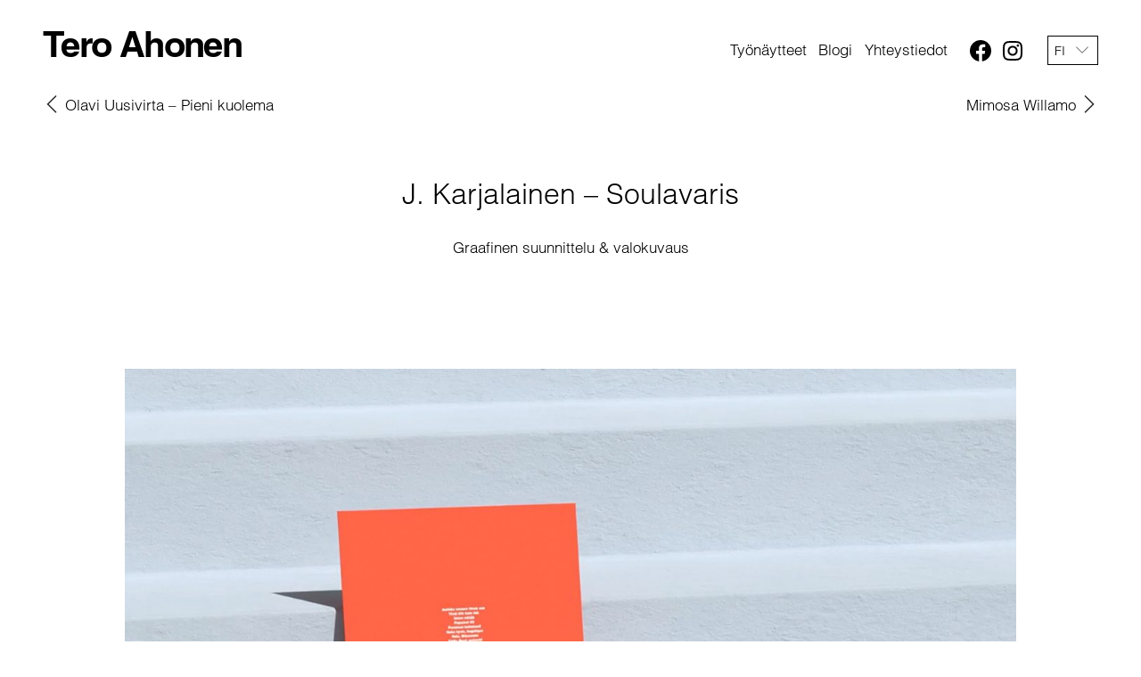

--- FILE ---
content_type: text/html; charset=UTF-8
request_url: https://www.teroahonen.com/fi/works/j-karjalainen-soulavaris/
body_size: 9805
content:
<!DOCTYPE html>
<html lang="fi" class="no-js">

<head>
    <meta charset="utf-8" />

    <!-- FAVICONS -->
    <link rel="apple-touch-icon" sizes="180x180" href="https://www.teroahonen.com/wp-content/themes/teroahonen2/favicons/apple-touch-icon.png">
    <link rel="icon" type="image/png" sizes="32x32" href="https://www.teroahonen.com/wp-content/themes/teroahonen2/favicons/favicon-32x32.png">
    <link rel="icon" type="image/png" sizes="16x16" href="https://www.teroahonen.com/wp-content/themes/teroahonen2/favicons/favicon-16x16.png">
    <link rel="manifest" href="https://www.teroahonen.com/wp-content/themes/teroahonen2/favicons/site.webmanifest">
    <!-- link rel="mask-icon" href="https://www.teroahonen.com/wp-content/themes/teroahonen2/favicons/safari-pinned-tab.svg" color="#000000" -->
    <link rel="shortcut icon" href="https://www.teroahonen.com/wp-content/themes/teroahonen2/favicons/favicon.ico">
    <meta name="theme-color" content="#ffffff">
    <!-- END OF FAVICONS -->

    <title>J. Karjalainen &#x2d; Soulavaris &#x2d; Graafinen suunnittelu &#038; valokuvaus &#x2d; Tero Ahonen</title>
    <meta name="viewport" content="initial-scale=1,width=device-width" />

    <script>
        (function(i, s, o, g, r, a, m) {
            i['GoogleAnalyticsObject'] = r;
            i[r] = i[r] || function() {
                (i[r].q = i[r].q || []).push(arguments)
            }, i[r].l = 1 * new Date();
            a = s.createElement(o),
                m = s.getElementsByTagName(o)[0];
            a.async = 1;
            a.src = g;
            m.parentNode.insertBefore(a, m)
        })(window, document, 'script', '//www.google-analytics.com/analytics.js', 'ga');

        ga('create', 'UA-25091377-1', 'auto');
        ga('send', 'pageview');
    </script>
    	<style>img:is([sizes="auto" i], [sizes^="auto," i]) { contain-intrinsic-size: 3000px 1500px }</style>
	<link rel="alternate" hreflang="en-us" href="https://www.teroahonen.com/works/j-karjalainen-soulavaris/" />
<link rel="alternate" hreflang="fi" href="https://www.teroahonen.com/fi/works/j-karjalainen-soulavaris/" />
<link rel="alternate" hreflang="x-default" href="https://www.teroahonen.com/works/j-karjalainen-soulavaris/" />

<!-- The SEO Framework tehnyt Sybre Waaijer -->
<meta name="robots" content="max-snippet:-1,max-image-preview:large,max-video-preview:-1" />
<link rel="canonical" href="https://www.teroahonen.com/fi/works/j-karjalainen-soulavaris/" />
<meta name="description" content="J . Karjalainen, Soulavaris &#x2d; Graafinen suunnittelu &#038; valokuvaus: Tero Ahonen, Helsinki." />
<meta property="og:type" content="article" />
<meta property="og:locale" content="fi_FI" />
<meta property="og:site_name" content="Tero Ahonen" />
<meta property="og:title" content="J. Karjalainen &#x2d; Soulavaris &#x2d; Graafinen suunnittelu &#038; valokuvaus" />
<meta property="og:description" content="J . Karjalainen, Soulavaris &#x2d; Graafinen suunnittelu &#038; valokuvaus: Tero Ahonen, Helsinki." />
<meta property="og:url" content="https://www.teroahonen.com/fi/works/j-karjalainen-soulavaris/" />
<meta property="og:image" content="https://www.teroahonen.com/wp-content/uploads/2023/01/j.karjalainen-graafinen-suunnittelija-tero-ahonen-helsinki.jpg" />
<meta property="og:image:width" content="2000" />
<meta property="og:image:height" content="1333" />
<meta property="og:image:alt" content="J. Karjalainen, Soulavaris - Vinyyli" />
<meta property="article:published_time" content="2022-04-07T12:30:34+00:00" />
<meta property="article:modified_time" content="2025-08-28T08:08:21+00:00" />
<meta name="twitter:card" content="summary_large_image" />
<meta name="twitter:title" content="J. Karjalainen &#x2d; Soulavaris &#x2d; Graafinen suunnittelu &#038; valokuvaus" />
<meta name="twitter:description" content="J . Karjalainen, Soulavaris &#x2d; Graafinen suunnittelu &#038; valokuvaus: Tero Ahonen, Helsinki." />
<meta name="twitter:image" content="https://www.teroahonen.com/wp-content/uploads/2023/01/j.karjalainen-graafinen-suunnittelija-tero-ahonen-helsinki.jpg" />
<meta name="twitter:image:alt" content="J. Karjalainen, Soulavaris - Vinyyli" />
<script type="application/ld+json">{"@context":"https://schema.org","@graph":[{"@type":"WebSite","@id":"https://www.teroahonen.com/fi/#/schema/WebSite","url":"https://www.teroahonen.com/fi/","name":"Tero Ahonen","inLanguage":"fi","potentialAction":{"@type":"SearchAction","target":{"@type":"EntryPoint","urlTemplate":"https://www.teroahonen.com/fi/search/{search_term_string}/"},"query-input":"required name=search_term_string"},"publisher":{"@type":"Organization","@id":"https://www.teroahonen.com/fi/#/schema/Organization","name":"Tero Ahonen","url":"https://www.teroahonen.com/fi/","logo":{"@type":"ImageObject","url":"https://www.teroahonen.com/wp-content/uploads/2015/11/pyhimys-pettymys-tero-ahonen-01-3.jpg","contentUrl":"https://www.teroahonen.com/wp-content/uploads/2015/11/pyhimys-pettymys-tero-ahonen-01-3.jpg","width":1500,"height":1500}}},{"@type":"WebPage","@id":"https://www.teroahonen.com/fi/works/j-karjalainen-soulavaris/","url":"https://www.teroahonen.com/fi/works/j-karjalainen-soulavaris/","name":"J. Karjalainen &#x2d; Soulavaris &#x2d; Graafinen suunnittelu &#038; valokuvaus &#x2d; Tero Ahonen","description":"J . Karjalainen, Soulavaris &#x2d; Graafinen suunnittelu &#038; valokuvaus: Tero Ahonen, Helsinki.","inLanguage":"fi","isPartOf":{"@id":"https://www.teroahonen.com/fi/#/schema/WebSite"},"breadcrumb":{"@type":"BreadcrumbList","@id":"https://www.teroahonen.com/fi/#/schema/BreadcrumbList","itemListElement":[{"@type":"ListItem","position":1,"item":"https://www.teroahonen.com/fi/","name":"Tero Ahonen"},{"@type":"ListItem","position":2,"item":"https://www.teroahonen.com/fi/collection/graafinen-suunnittelu/","name":"Collection: Graafinen suunnittelu &#x2d; Graafinen suunnittelu &#038; valokuvaus"},{"@type":"ListItem","position":3,"name":"J. Karjalainen &#x2d; Soulavaris &#x2d; Graafinen suunnittelu &#038; valokuvaus"}]},"potentialAction":{"@type":"ReadAction","target":"https://www.teroahonen.com/fi/works/j-karjalainen-soulavaris/"},"datePublished":"2022-04-07T12:30:34+00:00","dateModified":"2025-08-28T08:08:21+00:00"}]}</script>
<!-- / The SEO Framework tehnyt Sybre Waaijer | 29.07ms meta | 10.87ms boot -->

<link rel="alternate" type="application/rss+xml" title="Tero Ahonen &raquo; syöte" href="https://www.teroahonen.com/fi/feed/" />
<link rel="alternate" type="application/rss+xml" title="Tero Ahonen &raquo; kommenttien syöte" href="https://www.teroahonen.com/fi/comments/feed/" />
<script type="text/javascript">
/* <![CDATA[ */
window._wpemojiSettings = {"baseUrl":"https:\/\/s.w.org\/images\/core\/emoji\/16.0.1\/72x72\/","ext":".png","svgUrl":"https:\/\/s.w.org\/images\/core\/emoji\/16.0.1\/svg\/","svgExt":".svg","source":{"concatemoji":"https:\/\/www.teroahonen.com\/wp-includes\/js\/wp-emoji-release.min.js?ver=6.8.3"}};
/*! This file is auto-generated */
!function(s,n){var o,i,e;function c(e){try{var t={supportTests:e,timestamp:(new Date).valueOf()};sessionStorage.setItem(o,JSON.stringify(t))}catch(e){}}function p(e,t,n){e.clearRect(0,0,e.canvas.width,e.canvas.height),e.fillText(t,0,0);var t=new Uint32Array(e.getImageData(0,0,e.canvas.width,e.canvas.height).data),a=(e.clearRect(0,0,e.canvas.width,e.canvas.height),e.fillText(n,0,0),new Uint32Array(e.getImageData(0,0,e.canvas.width,e.canvas.height).data));return t.every(function(e,t){return e===a[t]})}function u(e,t){e.clearRect(0,0,e.canvas.width,e.canvas.height),e.fillText(t,0,0);for(var n=e.getImageData(16,16,1,1),a=0;a<n.data.length;a++)if(0!==n.data[a])return!1;return!0}function f(e,t,n,a){switch(t){case"flag":return n(e,"\ud83c\udff3\ufe0f\u200d\u26a7\ufe0f","\ud83c\udff3\ufe0f\u200b\u26a7\ufe0f")?!1:!n(e,"\ud83c\udde8\ud83c\uddf6","\ud83c\udde8\u200b\ud83c\uddf6")&&!n(e,"\ud83c\udff4\udb40\udc67\udb40\udc62\udb40\udc65\udb40\udc6e\udb40\udc67\udb40\udc7f","\ud83c\udff4\u200b\udb40\udc67\u200b\udb40\udc62\u200b\udb40\udc65\u200b\udb40\udc6e\u200b\udb40\udc67\u200b\udb40\udc7f");case"emoji":return!a(e,"\ud83e\udedf")}return!1}function g(e,t,n,a){var r="undefined"!=typeof WorkerGlobalScope&&self instanceof WorkerGlobalScope?new OffscreenCanvas(300,150):s.createElement("canvas"),o=r.getContext("2d",{willReadFrequently:!0}),i=(o.textBaseline="top",o.font="600 32px Arial",{});return e.forEach(function(e){i[e]=t(o,e,n,a)}),i}function t(e){var t=s.createElement("script");t.src=e,t.defer=!0,s.head.appendChild(t)}"undefined"!=typeof Promise&&(o="wpEmojiSettingsSupports",i=["flag","emoji"],n.supports={everything:!0,everythingExceptFlag:!0},e=new Promise(function(e){s.addEventListener("DOMContentLoaded",e,{once:!0})}),new Promise(function(t){var n=function(){try{var e=JSON.parse(sessionStorage.getItem(o));if("object"==typeof e&&"number"==typeof e.timestamp&&(new Date).valueOf()<e.timestamp+604800&&"object"==typeof e.supportTests)return e.supportTests}catch(e){}return null}();if(!n){if("undefined"!=typeof Worker&&"undefined"!=typeof OffscreenCanvas&&"undefined"!=typeof URL&&URL.createObjectURL&&"undefined"!=typeof Blob)try{var e="postMessage("+g.toString()+"("+[JSON.stringify(i),f.toString(),p.toString(),u.toString()].join(",")+"));",a=new Blob([e],{type:"text/javascript"}),r=new Worker(URL.createObjectURL(a),{name:"wpTestEmojiSupports"});return void(r.onmessage=function(e){c(n=e.data),r.terminate(),t(n)})}catch(e){}c(n=g(i,f,p,u))}t(n)}).then(function(e){for(var t in e)n.supports[t]=e[t],n.supports.everything=n.supports.everything&&n.supports[t],"flag"!==t&&(n.supports.everythingExceptFlag=n.supports.everythingExceptFlag&&n.supports[t]);n.supports.everythingExceptFlag=n.supports.everythingExceptFlag&&!n.supports.flag,n.DOMReady=!1,n.readyCallback=function(){n.DOMReady=!0}}).then(function(){return e}).then(function(){var e;n.supports.everything||(n.readyCallback(),(e=n.source||{}).concatemoji?t(e.concatemoji):e.wpemoji&&e.twemoji&&(t(e.twemoji),t(e.wpemoji)))}))}((window,document),window._wpemojiSettings);
/* ]]> */
</script>
<style id='wp-emoji-styles-inline-css' type='text/css'>

	img.wp-smiley, img.emoji {
		display: inline !important;
		border: none !important;
		box-shadow: none !important;
		height: 1em !important;
		width: 1em !important;
		margin: 0 0.07em !important;
		vertical-align: -0.1em !important;
		background: none !important;
		padding: 0 !important;
	}
</style>
<link rel='stylesheet' id='wp-block-library-css' href='https://www.teroahonen.com/wp-includes/css/dist/block-library/style.min.css?ver=6.8.3' type='text/css' media='all' />
<style id='classic-theme-styles-inline-css' type='text/css'>
/*! This file is auto-generated */
.wp-block-button__link{color:#fff;background-color:#32373c;border-radius:9999px;box-shadow:none;text-decoration:none;padding:calc(.667em + 2px) calc(1.333em + 2px);font-size:1.125em}.wp-block-file__button{background:#32373c;color:#fff;text-decoration:none}
</style>
<style id='global-styles-inline-css' type='text/css'>
:root{--wp--preset--aspect-ratio--square: 1;--wp--preset--aspect-ratio--4-3: 4/3;--wp--preset--aspect-ratio--3-4: 3/4;--wp--preset--aspect-ratio--3-2: 3/2;--wp--preset--aspect-ratio--2-3: 2/3;--wp--preset--aspect-ratio--16-9: 16/9;--wp--preset--aspect-ratio--9-16: 9/16;--wp--preset--color--black: #000000;--wp--preset--color--cyan-bluish-gray: #abb8c3;--wp--preset--color--white: #ffffff;--wp--preset--color--pale-pink: #f78da7;--wp--preset--color--vivid-red: #cf2e2e;--wp--preset--color--luminous-vivid-orange: #ff6900;--wp--preset--color--luminous-vivid-amber: #fcb900;--wp--preset--color--light-green-cyan: #7bdcb5;--wp--preset--color--vivid-green-cyan: #00d084;--wp--preset--color--pale-cyan-blue: #8ed1fc;--wp--preset--color--vivid-cyan-blue: #0693e3;--wp--preset--color--vivid-purple: #9b51e0;--wp--preset--gradient--vivid-cyan-blue-to-vivid-purple: linear-gradient(135deg,rgba(6,147,227,1) 0%,rgb(155,81,224) 100%);--wp--preset--gradient--light-green-cyan-to-vivid-green-cyan: linear-gradient(135deg,rgb(122,220,180) 0%,rgb(0,208,130) 100%);--wp--preset--gradient--luminous-vivid-amber-to-luminous-vivid-orange: linear-gradient(135deg,rgba(252,185,0,1) 0%,rgba(255,105,0,1) 100%);--wp--preset--gradient--luminous-vivid-orange-to-vivid-red: linear-gradient(135deg,rgba(255,105,0,1) 0%,rgb(207,46,46) 100%);--wp--preset--gradient--very-light-gray-to-cyan-bluish-gray: linear-gradient(135deg,rgb(238,238,238) 0%,rgb(169,184,195) 100%);--wp--preset--gradient--cool-to-warm-spectrum: linear-gradient(135deg,rgb(74,234,220) 0%,rgb(151,120,209) 20%,rgb(207,42,186) 40%,rgb(238,44,130) 60%,rgb(251,105,98) 80%,rgb(254,248,76) 100%);--wp--preset--gradient--blush-light-purple: linear-gradient(135deg,rgb(255,206,236) 0%,rgb(152,150,240) 100%);--wp--preset--gradient--blush-bordeaux: linear-gradient(135deg,rgb(254,205,165) 0%,rgb(254,45,45) 50%,rgb(107,0,62) 100%);--wp--preset--gradient--luminous-dusk: linear-gradient(135deg,rgb(255,203,112) 0%,rgb(199,81,192) 50%,rgb(65,88,208) 100%);--wp--preset--gradient--pale-ocean: linear-gradient(135deg,rgb(255,245,203) 0%,rgb(182,227,212) 50%,rgb(51,167,181) 100%);--wp--preset--gradient--electric-grass: linear-gradient(135deg,rgb(202,248,128) 0%,rgb(113,206,126) 100%);--wp--preset--gradient--midnight: linear-gradient(135deg,rgb(2,3,129) 0%,rgb(40,116,252) 100%);--wp--preset--font-size--small: 13px;--wp--preset--font-size--medium: 20px;--wp--preset--font-size--large: 36px;--wp--preset--font-size--x-large: 42px;--wp--preset--spacing--20: 0.44rem;--wp--preset--spacing--30: 0.67rem;--wp--preset--spacing--40: 1rem;--wp--preset--spacing--50: 1.5rem;--wp--preset--spacing--60: 2.25rem;--wp--preset--spacing--70: 3.38rem;--wp--preset--spacing--80: 5.06rem;--wp--preset--shadow--natural: 6px 6px 9px rgba(0, 0, 0, 0.2);--wp--preset--shadow--deep: 12px 12px 50px rgba(0, 0, 0, 0.4);--wp--preset--shadow--sharp: 6px 6px 0px rgba(0, 0, 0, 0.2);--wp--preset--shadow--outlined: 6px 6px 0px -3px rgba(255, 255, 255, 1), 6px 6px rgba(0, 0, 0, 1);--wp--preset--shadow--crisp: 6px 6px 0px rgba(0, 0, 0, 1);}:where(.is-layout-flex){gap: 0.5em;}:where(.is-layout-grid){gap: 0.5em;}body .is-layout-flex{display: flex;}.is-layout-flex{flex-wrap: wrap;align-items: center;}.is-layout-flex > :is(*, div){margin: 0;}body .is-layout-grid{display: grid;}.is-layout-grid > :is(*, div){margin: 0;}:where(.wp-block-columns.is-layout-flex){gap: 2em;}:where(.wp-block-columns.is-layout-grid){gap: 2em;}:where(.wp-block-post-template.is-layout-flex){gap: 1.25em;}:where(.wp-block-post-template.is-layout-grid){gap: 1.25em;}.has-black-color{color: var(--wp--preset--color--black) !important;}.has-cyan-bluish-gray-color{color: var(--wp--preset--color--cyan-bluish-gray) !important;}.has-white-color{color: var(--wp--preset--color--white) !important;}.has-pale-pink-color{color: var(--wp--preset--color--pale-pink) !important;}.has-vivid-red-color{color: var(--wp--preset--color--vivid-red) !important;}.has-luminous-vivid-orange-color{color: var(--wp--preset--color--luminous-vivid-orange) !important;}.has-luminous-vivid-amber-color{color: var(--wp--preset--color--luminous-vivid-amber) !important;}.has-light-green-cyan-color{color: var(--wp--preset--color--light-green-cyan) !important;}.has-vivid-green-cyan-color{color: var(--wp--preset--color--vivid-green-cyan) !important;}.has-pale-cyan-blue-color{color: var(--wp--preset--color--pale-cyan-blue) !important;}.has-vivid-cyan-blue-color{color: var(--wp--preset--color--vivid-cyan-blue) !important;}.has-vivid-purple-color{color: var(--wp--preset--color--vivid-purple) !important;}.has-black-background-color{background-color: var(--wp--preset--color--black) !important;}.has-cyan-bluish-gray-background-color{background-color: var(--wp--preset--color--cyan-bluish-gray) !important;}.has-white-background-color{background-color: var(--wp--preset--color--white) !important;}.has-pale-pink-background-color{background-color: var(--wp--preset--color--pale-pink) !important;}.has-vivid-red-background-color{background-color: var(--wp--preset--color--vivid-red) !important;}.has-luminous-vivid-orange-background-color{background-color: var(--wp--preset--color--luminous-vivid-orange) !important;}.has-luminous-vivid-amber-background-color{background-color: var(--wp--preset--color--luminous-vivid-amber) !important;}.has-light-green-cyan-background-color{background-color: var(--wp--preset--color--light-green-cyan) !important;}.has-vivid-green-cyan-background-color{background-color: var(--wp--preset--color--vivid-green-cyan) !important;}.has-pale-cyan-blue-background-color{background-color: var(--wp--preset--color--pale-cyan-blue) !important;}.has-vivid-cyan-blue-background-color{background-color: var(--wp--preset--color--vivid-cyan-blue) !important;}.has-vivid-purple-background-color{background-color: var(--wp--preset--color--vivid-purple) !important;}.has-black-border-color{border-color: var(--wp--preset--color--black) !important;}.has-cyan-bluish-gray-border-color{border-color: var(--wp--preset--color--cyan-bluish-gray) !important;}.has-white-border-color{border-color: var(--wp--preset--color--white) !important;}.has-pale-pink-border-color{border-color: var(--wp--preset--color--pale-pink) !important;}.has-vivid-red-border-color{border-color: var(--wp--preset--color--vivid-red) !important;}.has-luminous-vivid-orange-border-color{border-color: var(--wp--preset--color--luminous-vivid-orange) !important;}.has-luminous-vivid-amber-border-color{border-color: var(--wp--preset--color--luminous-vivid-amber) !important;}.has-light-green-cyan-border-color{border-color: var(--wp--preset--color--light-green-cyan) !important;}.has-vivid-green-cyan-border-color{border-color: var(--wp--preset--color--vivid-green-cyan) !important;}.has-pale-cyan-blue-border-color{border-color: var(--wp--preset--color--pale-cyan-blue) !important;}.has-vivid-cyan-blue-border-color{border-color: var(--wp--preset--color--vivid-cyan-blue) !important;}.has-vivid-purple-border-color{border-color: var(--wp--preset--color--vivid-purple) !important;}.has-vivid-cyan-blue-to-vivid-purple-gradient-background{background: var(--wp--preset--gradient--vivid-cyan-blue-to-vivid-purple) !important;}.has-light-green-cyan-to-vivid-green-cyan-gradient-background{background: var(--wp--preset--gradient--light-green-cyan-to-vivid-green-cyan) !important;}.has-luminous-vivid-amber-to-luminous-vivid-orange-gradient-background{background: var(--wp--preset--gradient--luminous-vivid-amber-to-luminous-vivid-orange) !important;}.has-luminous-vivid-orange-to-vivid-red-gradient-background{background: var(--wp--preset--gradient--luminous-vivid-orange-to-vivid-red) !important;}.has-very-light-gray-to-cyan-bluish-gray-gradient-background{background: var(--wp--preset--gradient--very-light-gray-to-cyan-bluish-gray) !important;}.has-cool-to-warm-spectrum-gradient-background{background: var(--wp--preset--gradient--cool-to-warm-spectrum) !important;}.has-blush-light-purple-gradient-background{background: var(--wp--preset--gradient--blush-light-purple) !important;}.has-blush-bordeaux-gradient-background{background: var(--wp--preset--gradient--blush-bordeaux) !important;}.has-luminous-dusk-gradient-background{background: var(--wp--preset--gradient--luminous-dusk) !important;}.has-pale-ocean-gradient-background{background: var(--wp--preset--gradient--pale-ocean) !important;}.has-electric-grass-gradient-background{background: var(--wp--preset--gradient--electric-grass) !important;}.has-midnight-gradient-background{background: var(--wp--preset--gradient--midnight) !important;}.has-small-font-size{font-size: var(--wp--preset--font-size--small) !important;}.has-medium-font-size{font-size: var(--wp--preset--font-size--medium) !important;}.has-large-font-size{font-size: var(--wp--preset--font-size--large) !important;}.has-x-large-font-size{font-size: var(--wp--preset--font-size--x-large) !important;}
:where(.wp-block-post-template.is-layout-flex){gap: 1.25em;}:where(.wp-block-post-template.is-layout-grid){gap: 1.25em;}
:where(.wp-block-columns.is-layout-flex){gap: 2em;}:where(.wp-block-columns.is-layout-grid){gap: 2em;}
:root :where(.wp-block-pullquote){font-size: 1.5em;line-height: 1.6;}
</style>
<link rel='stylesheet' id='wpml-legacy-dropdown-0-css' href='https://www.teroahonen.com/wp-content/plugins/sitepress-multilingual-cms/templates/language-switchers/legacy-dropdown/style.min.css?ver=1' type='text/css' media='all' />
<style id='wpml-legacy-dropdown-0-inline-css' type='text/css'>
.wpml-ls-statics-shortcode_actions{background-color:#ffffff;}.wpml-ls-statics-shortcode_actions, .wpml-ls-statics-shortcode_actions .wpml-ls-sub-menu, .wpml-ls-statics-shortcode_actions a {border-color:#cdcdcd;}.wpml-ls-statics-shortcode_actions a, .wpml-ls-statics-shortcode_actions .wpml-ls-sub-menu a, .wpml-ls-statics-shortcode_actions .wpml-ls-sub-menu a:link, .wpml-ls-statics-shortcode_actions li:not(.wpml-ls-current-language) .wpml-ls-link, .wpml-ls-statics-shortcode_actions li:not(.wpml-ls-current-language) .wpml-ls-link:link {color:#444444;background-color:#ffffff;}.wpml-ls-statics-shortcode_actions .wpml-ls-sub-menu a:hover,.wpml-ls-statics-shortcode_actions .wpml-ls-sub-menu a:focus, .wpml-ls-statics-shortcode_actions .wpml-ls-sub-menu a:link:hover, .wpml-ls-statics-shortcode_actions .wpml-ls-sub-menu a:link:focus {color:#000000;background-color:#eeeeee;}.wpml-ls-statics-shortcode_actions .wpml-ls-current-language > a {color:#444444;background-color:#ffffff;}.wpml-ls-statics-shortcode_actions .wpml-ls-current-language:hover>a, .wpml-ls-statics-shortcode_actions .wpml-ls-current-language>a:focus {color:#000000;background-color:#eeeeee;}
</style>
<link rel='stylesheet' id='style-css' href='https://www.teroahonen.com/wp-content/themes/teroahonen2/style.css?ver=1676558160' type='text/css' media='all' />
<link rel='stylesheet' id='print-css' href='https://www.teroahonen.com/wp-content/themes/teroahonen2/css/print.css?ver=0.2.2' type='text/css' media='print' />
<script type="text/javascript" src="https://www.teroahonen.com/wp-content/plugins/sitepress-multilingual-cms/templates/language-switchers/legacy-dropdown/script.min.js?ver=1" id="wpml-legacy-dropdown-0-js"></script>
<script type="text/javascript" src="https://www.teroahonen.com/wp-includes/js/jquery/jquery.min.js?ver=3.7.1" id="jquery-core-js"></script>
<script type="text/javascript" src="https://www.teroahonen.com/wp-includes/js/jquery/jquery-migrate.min.js?ver=3.4.1" id="jquery-migrate-js"></script>
<link rel="https://api.w.org/" href="https://www.teroahonen.com/fi/wp-json/" /><link rel="EditURI" type="application/rsd+xml" title="RSD" href="https://www.teroahonen.com/xmlrpc.php?rsd" />
<link rel="alternate" title="oEmbed (JSON)" type="application/json+oembed" href="https://www.teroahonen.com/fi/wp-json/oembed/1.0/embed?url=https%3A%2F%2Fwww.teroahonen.com%2Ffi%2Fworks%2Fj-karjalainen-soulavaris%2F" />
<link rel="alternate" title="oEmbed (XML)" type="text/xml+oembed" href="https://www.teroahonen.com/fi/wp-json/oembed/1.0/embed?url=https%3A%2F%2Fwww.teroahonen.com%2Ffi%2Fworks%2Fj-karjalainen-soulavaris%2F&#038;format=xml" />
<meta name="generator" content="WPML ver:4.7.6 stt:1,18;" />
<style type="text/css">.recentcomments a{display:inline !important;padding:0 !important;margin:0 !important;}</style></head>

<body class="wp-singular work-template-default single single-work postid-3656 wp-theme-teroahonen2 not-front-page lang-fi">

    <div id="page">
        <header id="header">
            <h1 id="header-title">
                <a href="https://www.teroahonen.com/fi/">
                    <span class="assistive-text">Tero Ahonen</span>
                </a>
            </h1>
        </header>

        <div id="main">
    <div id="padder-mobile"></div>

    <div id="header-mobile">
        <div class="header-title">
            <a href="https://www.teroahonen.com/fi/">
                                <span>Tero Ahonen</span>
            </a>
        </div>
        

        <a href="#" id="btn-mobile">
            <div class="wrapper">
                <span class="assistive-text">Show menu</span>
                <i class="a"></i>
                                <i class="c"></i>
            </div>
        </a>

    </div>


    <div id="menu-mobile">
        <div class="padder"></div>

        <ul class="menu menu-0">
            <li id="menu-item-3938" class="menu-item menu-item-type-post_type menu-item-object-page menu-item-home menu-item-3938"><a href="https://www.teroahonen.com/fi/">Työnäytteet</a></li>
<li id="menu-item-4140" class="menu-item menu-item-type-post_type menu-item-object-page current_page_parent menu-item-4140"><a href="https://www.teroahonen.com/fi/blogi/">Blogi</a></li>
<li id="menu-item-3943" class="menu-item menu-item-type-post_type menu-item-object-page menu-item-3943"><a href="https://www.teroahonen.com/fi/yhteystiedot/">Yhteystiedot</a></li>
                                        
                                    <li>
                        <a href="https://www.teroahonen.com/works/j-karjalainen-soulavaris/" class="en_US ">
                            In English                        </a>
                    </li>
                

            
                            <li>
                    <a class="facebook" href="https://www.facebook.com/teroahonen.fi/" target="_blank">
                        Facebook                    </a>
                </li>
                            <li>
                    <a class="instagram" href="https://www.instagram.com/teroahonen" target="_blank">
                        Instagram                    </a>
                </li>
                            <li>
                    <a class="linkedin" href="https://www.linkedin.com/company/74844387" target="_blank">
                        LinkedIn                    </a>
                </li>
                    </ul>
    </div>

    <script type="text/javascript">
        // @ts-check
        document.querySelector("#btn-mobile").addEventListener("click", function(e) {
            document.body.classList.toggle("show-menu-mobile");
            if (document.body.classList.contains("show-menu-mobile")) {
                setTimeout(function() {
                    document.body.classList.add("show-menu-mobile-anim1");
                }, 10);
            } else {
                document.body.classList.remove("show-menu-mobile-anim1");
            }
            e.preventDefault();
        });

        document.querySelector("#menu-mobile").addEventListener("click", function(e) {
            document.body.classList.remove("show-menu-mobile", "show-menu-mobile-anim1");
        });
    </script>

    <div id="padder-ham"></div>

    <div id="header-ham">
        <div class="header-wrapper">
            <div class="rel">
                <div class="header-title">
                    <a href="https://www.teroahonen.com/fi/">
                                                <span>Tero Ahonen</span>
                    </a>
                </div>
                <div class="side">

                    <div class="menu-side">


                        <ul class="menu menu-0">
                            <li class="menu-item menu-item-type-post_type menu-item-object-page menu-item-home menu-item-3938"><a href="https://www.teroahonen.com/fi/"><span>Työnäytteet</span></a></li>
<li class="menu-item menu-item-type-post_type menu-item-object-page current_page_parent menu-item-4140"><a href="https://www.teroahonen.com/fi/blogi/"><span>Blogi</span></a></li>
<li class="menu-item menu-item-type-post_type menu-item-object-page menu-item-3943"><a href="https://www.teroahonen.com/fi/yhteystiedot/"><span>Yhteystiedot</span></a></li>
                        </ul>
                    </div>

                    <div class="boxes">
                                <ul class="socmed-follow">
                            <li>
                    <a class="facebook" href="https://www.facebook.com/teroahonen.fi/" target="_blank">
                        <span class="img">
                                                            <svg version="1.1" xmlns="http://www.w3.org/2000/svg" viewBox="0 0 34.1 34.1">
                                    <path d="M34.1,17.1C34.1,7.6,26.5,0,17.1,0S0,7.6,0,17.1c0,8.5,6.2,15.6,14.4,16.9V22h-4.3v-4.9h4.3v-3.8c0-4.3,2.5-6.6,6.4-6.6 c1.9,0,3.8,0.3,3.8,0.3v4.2h-2.2c-2.1,0-2.8,1.3-2.8,2.7v3.2h4.7L23.7,22h-4v11.9C27.9,32.6,34.1,25.6,34.1,17.1z" />
                                </svg>
                                                    </span>
                        <span class="txt">facebook</span>
                    </a>
                </li>
                            <li>
                    <a class="instagram" href="https://www.instagram.com/teroahonen" target="_blank">
                        <span class="img">
                                                            <svg xmlns="http://www.w3.org/2000/svg" version="1.1" viewBox="-4 -4 88 88">
                                    <path d="m 40,4.693824e-8 c -10.9,0 -12.2,-7.8119999824e-4 -16.5,0.19921900306176 -4.3,0.2 -7.199219,0.90038995 -9.699219,1.90038995 -2.6,1 -4.901562,2.39961 -7.101562,4.59961 -2.2,2.2 -3.59961,4.501562 -4.59961,7.101562 -1,2.5 -1.70038995,5.499219 -1.90038995,9.699219 C -7.8125304e-4,27.8 4.6956126e-8,29.1 4.6956126e-8,40 c 0,10.9 -7.81199996126e-4,12.2 0.199219003043874,16.5 0.2,4.3 0.90038995,7.199219 1.90038995,9.699219 1,2.6 2.39961,4.901562 4.59961,7.101562 2.2,2.2 4.501562,3.59961 7.101562,4.59961 2.5,1 5.499219,1.70039 9.699219,1.90039 C 27.8,80.000781 29.1,80 40,80 c 10.9,0 12.2,7.81e-4 16.5,-0.199219 4.3,-0.2 7.199219,-0.90039 9.699219,-1.90039 2.6,-1 4.901562,-2.39961 7.101562,-4.59961 2.2,-2.2 3.59961,-4.501562 4.59961,-7.101562 1,-2.5 1.70039,-5.499219 1.90039,-9.699219 C 80.000781,52.2 80,50.9 80,40 c 0,-10.9 7.81e-4,-12.2 -0.199219,-16.5 -0.2,-4.3 -0.90039,-7.199219 -1.90039,-9.699219 -1,-2.6 -2.39961,-4.901562 -4.59961,-7.101562 -2.2,-2.2 -4.501562,-3.59961 -7.101562,-4.59961 C 63.699219,1.099609 60.7,0.39921905 56.5,0.19921905 52.2,-7.8115306e-4 50.9,4.693824e-8 40,4.693824e-8 Z M 40,7.199219 c 10.7,0 11.899219,0.0012 16.199219,0.201172 3.9,0.2 6.00039,0.80039 7.40039,1.40039 1.9,0.7 3.19961,1.6 4.59961,3 1.4,1.4 2.3,2.69961 3,4.59961 0.5,1.4 1.20039,3.50039 1.40039,7.40039 0.2,4.2 0.201172,5.499219 0.201172,16.199219 0,10.7 -0.0012,11.899219 -0.201172,16.199219 -0.2,3.9 -0.80039,6.00039 -1.40039,7.40039 -0.7,1.9 -1.6,3.19961 -3,4.59961 -1.4,1.4 -2.69961,2.3 -4.59961,3 -1.4,0.5 -3.50039,1.20039 -7.40039,1.40039 -4.2,0.2 -5.499219,0.201172 -16.199219,0.201172 -10.7,0 -11.899219,-0.0012 -16.199219,-0.201172 -3.9,-0.2 -6.00039,-0.80039 -7.40039,-1.40039 -1.9,-0.7 -3.19961,-1.6 -4.59961,-3 -1.4,-1.4 -2.3,-2.69961 -3,-4.59961 -0.5,-1.4 -1.20039,-3.50039 -1.40039,-7.40039 C 7.200391,51.999219 7.199219,50.7 7.199219,40 c 0,-10.7 0.0012,-11.899219 0.201172,-16.199219 0.2,-3.9 0.80039,-6.00039 1.40039,-7.40039 0.7,-1.9 1.6,-3.19961 3,-4.59961 1.4,-1.4 2.69961,-2.3 4.59961,-3 1.4,-0.5 3.50039,-1.20039 7.40039,-1.40039 C 28.100781,7.200391 29.3,7.199219 40,7.199219 Z m 21.400391,6.601562 a 4.8000002,4.8000002 0 0 0 -4.800782,4.798828 4.8000002,4.8000002 0 0 0 4.800782,4.800782 4.8000002,4.8000002 0 0 0 4.798828,-4.800782 4.8000002,4.8000002 0 0 0 -4.798828,-4.798828 z M 40,19.5 C 28.7,19.5 19.5,28.7 19.5,40 19.5,51.3 28.7,60.5 40,60.5 51.3,60.5 60.5,51.3 60.5,40 60.5,28.7 51.3,19.5 40,19.5 Z m 0,7.199219 C 47.4,26.699219 53.300781,32.7 53.300781,40 53.300781,47.4 47.4,53.300781 40,53.300781 32.6,53.300781 26.699219,47.3 26.699219,40 26.699219,32.6 32.7,26.699219 40,26.699219 Z" />
                                </svg>
                                                    </span>
                        <span class="txt">instagram</span>
                    </a>
                </li>
                    </ul>
                                
                                                                                                        <div class="dropdown language-dropdown">
                                <a href="#" class="selected" aria-controls="langdesk" role="button" title="Avaa kielivalinta">
                                    <span class="text">fi</span>
                                    <svg xmlns="http://www.w3.org/2000/svg" viewBox="0 0 28.79 15.1">
                                        <path style="fill:none;stroke:#000;stroke-miterlimit:10; stroke-width: 1.5;" d="M28.43.35 14.39 14.39.35.35" />
                                    </svg>
                                </a>
                                <ul class="items" id="langdesk">
                                                                            <li>
                                            <a href="https://www.teroahonen.com/works/j-karjalainen-soulavaris/" class="en_US ">
                                                EN                                            </a>
                                        </li>
                                                                    </ul>
                            </div>
                        
                                            </div>
                </div>


                            </div>
        </div>
    </div>



    <div id="menu-ham">
        <div class="padder"></div>
        <ul class="menu menu-0">
                    </ul>
                <ul class="socmed-follow">
                            <li>
                    <a class="facebook" href="https://www.facebook.com/teroahonen.fi/" target="_blank">
                        <span class="img">
                                                            <svg version="1.1" xmlns="http://www.w3.org/2000/svg" viewBox="0 0 34.1 34.1">
                                    <path d="M34.1,17.1C34.1,7.6,26.5,0,17.1,0S0,7.6,0,17.1c0,8.5,6.2,15.6,14.4,16.9V22h-4.3v-4.9h4.3v-3.8c0-4.3,2.5-6.6,6.4-6.6 c1.9,0,3.8,0.3,3.8,0.3v4.2h-2.2c-2.1,0-2.8,1.3-2.8,2.7v3.2h4.7L23.7,22h-4v11.9C27.9,32.6,34.1,25.6,34.1,17.1z" />
                                </svg>
                                                    </span>
                        <span class="txt">facebook</span>
                    </a>
                </li>
                            <li>
                    <a class="instagram" href="https://www.instagram.com/teroahonen" target="_blank">
                        <span class="img">
                                                            <svg xmlns="http://www.w3.org/2000/svg" version="1.1" viewBox="-4 -4 88 88">
                                    <path d="m 40,4.693824e-8 c -10.9,0 -12.2,-7.8119999824e-4 -16.5,0.19921900306176 -4.3,0.2 -7.199219,0.90038995 -9.699219,1.90038995 -2.6,1 -4.901562,2.39961 -7.101562,4.59961 -2.2,2.2 -3.59961,4.501562 -4.59961,7.101562 -1,2.5 -1.70038995,5.499219 -1.90038995,9.699219 C -7.8125304e-4,27.8 4.6956126e-8,29.1 4.6956126e-8,40 c 0,10.9 -7.81199996126e-4,12.2 0.199219003043874,16.5 0.2,4.3 0.90038995,7.199219 1.90038995,9.699219 1,2.6 2.39961,4.901562 4.59961,7.101562 2.2,2.2 4.501562,3.59961 7.101562,4.59961 2.5,1 5.499219,1.70039 9.699219,1.90039 C 27.8,80.000781 29.1,80 40,80 c 10.9,0 12.2,7.81e-4 16.5,-0.199219 4.3,-0.2 7.199219,-0.90039 9.699219,-1.90039 2.6,-1 4.901562,-2.39961 7.101562,-4.59961 2.2,-2.2 3.59961,-4.501562 4.59961,-7.101562 1,-2.5 1.70039,-5.499219 1.90039,-9.699219 C 80.000781,52.2 80,50.9 80,40 c 0,-10.9 7.81e-4,-12.2 -0.199219,-16.5 -0.2,-4.3 -0.90039,-7.199219 -1.90039,-9.699219 -1,-2.6 -2.39961,-4.901562 -4.59961,-7.101562 -2.2,-2.2 -4.501562,-3.59961 -7.101562,-4.59961 C 63.699219,1.099609 60.7,0.39921905 56.5,0.19921905 52.2,-7.8115306e-4 50.9,4.693824e-8 40,4.693824e-8 Z M 40,7.199219 c 10.7,0 11.899219,0.0012 16.199219,0.201172 3.9,0.2 6.00039,0.80039 7.40039,1.40039 1.9,0.7 3.19961,1.6 4.59961,3 1.4,1.4 2.3,2.69961 3,4.59961 0.5,1.4 1.20039,3.50039 1.40039,7.40039 0.2,4.2 0.201172,5.499219 0.201172,16.199219 0,10.7 -0.0012,11.899219 -0.201172,16.199219 -0.2,3.9 -0.80039,6.00039 -1.40039,7.40039 -0.7,1.9 -1.6,3.19961 -3,4.59961 -1.4,1.4 -2.69961,2.3 -4.59961,3 -1.4,0.5 -3.50039,1.20039 -7.40039,1.40039 -4.2,0.2 -5.499219,0.201172 -16.199219,0.201172 -10.7,0 -11.899219,-0.0012 -16.199219,-0.201172 -3.9,-0.2 -6.00039,-0.80039 -7.40039,-1.40039 -1.9,-0.7 -3.19961,-1.6 -4.59961,-3 -1.4,-1.4 -2.3,-2.69961 -3,-4.59961 -0.5,-1.4 -1.20039,-3.50039 -1.40039,-7.40039 C 7.200391,51.999219 7.199219,50.7 7.199219,40 c 0,-10.7 0.0012,-11.899219 0.201172,-16.199219 0.2,-3.9 0.80039,-6.00039 1.40039,-7.40039 0.7,-1.9 1.6,-3.19961 3,-4.59961 1.4,-1.4 2.69961,-2.3 4.59961,-3 1.4,-0.5 3.50039,-1.20039 7.40039,-1.40039 C 28.100781,7.200391 29.3,7.199219 40,7.199219 Z m 21.400391,6.601562 a 4.8000002,4.8000002 0 0 0 -4.800782,4.798828 4.8000002,4.8000002 0 0 0 4.800782,4.800782 4.8000002,4.8000002 0 0 0 4.798828,-4.800782 4.8000002,4.8000002 0 0 0 -4.798828,-4.798828 z M 40,19.5 C 28.7,19.5 19.5,28.7 19.5,40 19.5,51.3 28.7,60.5 40,60.5 51.3,60.5 60.5,51.3 60.5,40 60.5,28.7 51.3,19.5 40,19.5 Z m 0,7.199219 C 47.4,26.699219 53.300781,32.7 53.300781,40 53.300781,47.4 47.4,53.300781 40,53.300781 32.6,53.300781 26.699219,47.3 26.699219,40 26.699219,32.6 32.7,26.699219 40,26.699219 Z" />
                                </svg>
                                                    </span>
                        <span class="txt">instagram</span>
                    </a>
                </li>
                    </ul>
            </div>

			<div id="work">
			<div class="wide-wrapper">
				<div id="fix-buttons">
										        <nav class="next-prev-nav" id="next-prev-nav-works">
            <h2 class="assistive-text">Töiden navigaatio</h2>
            <a href="https://www.teroahonen.com/fi/works/mimosa-willamo/" rel="next"><span class="assistive-text">Seuraava:</span> <span class="title">Mimosa Willamo</span></a>            <a href="https://www.teroahonen.com/fi/works/olavi-uusivirta-pieni-kuolema/" rel="prev"><span class="assistive-text">Edellinen:</span> <span class="title">Olavi Uusivirta – Pieni kuolema</span></a>            <div class="clear"></div>
        </nav>
    				</div>

				<article class="content" role="main">
					<div class="work-side-content">
						<h1 class="work-title">
							<div class="title-part">J. Karjalainen &#8211; Soulavaris</div>
							<span class="assistive-text">-</span>
							<div class="work-ingress">Graafinen suunnittelu & valokuvaus</div>
						</h1>

						<div class="work-description"></div>
						        <ul class="socmed-follow">
                    </ul>
        					</div>

						<div  class="block block-images">
		<div class="txt page-wrapper">

			
							<img width="1836" height="2295" src="https://www.teroahonen.com/wp-content/uploads/2023/01/j.karjalainen-graafinen-suunnittelu-helsinki-tero-ahonen.jpg" class="attachment-full size-full" alt="J. Karjalainen, Soulavaris - Graafinen suunnittelu" decoding="async" fetchpriority="high" srcset="https://www.teroahonen.com/wp-content/uploads/2023/01/j.karjalainen-graafinen-suunnittelu-helsinki-tero-ahonen.jpg 1836w, https://www.teroahonen.com/wp-content/uploads/2023/01/j.karjalainen-graafinen-suunnittelu-helsinki-tero-ahonen-240x300.jpg 240w, https://www.teroahonen.com/wp-content/uploads/2023/01/j.karjalainen-graafinen-suunnittelu-helsinki-tero-ahonen-819x1024.jpg 819w, https://www.teroahonen.com/wp-content/uploads/2023/01/j.karjalainen-graafinen-suunnittelu-helsinki-tero-ahonen-120x150.jpg 120w, https://www.teroahonen.com/wp-content/uploads/2023/01/j.karjalainen-graafinen-suunnittelu-helsinki-tero-ahonen-768x960.jpg 768w, https://www.teroahonen.com/wp-content/uploads/2023/01/j.karjalainen-graafinen-suunnittelu-helsinki-tero-ahonen-1229x1536.jpg 1229w, https://www.teroahonen.com/wp-content/uploads/2023/01/j.karjalainen-graafinen-suunnittelu-helsinki-tero-ahonen-1638x2048.jpg 1638w, https://www.teroahonen.com/wp-content/uploads/2023/01/j.karjalainen-graafinen-suunnittelu-helsinki-tero-ahonen-40x50.jpg 40w, https://www.teroahonen.com/wp-content/uploads/2023/01/j.karjalainen-graafinen-suunnittelu-helsinki-tero-ahonen-1280x1600.jpg 1280w" sizes="(max-width: 1836px) 100vw, 1836px" />											<img width="2048" height="2560" src="https://www.teroahonen.com/wp-content/uploads/2023/01/j.karjalainen-valokuvaaja-tero-ahonen-helsinki.jpg" class="attachment-full size-full" alt="J. Karjalainen - Valokuva vinyylistä" decoding="async" srcset="https://www.teroahonen.com/wp-content/uploads/2023/01/j.karjalainen-valokuvaaja-tero-ahonen-helsinki.jpg 2048w, https://www.teroahonen.com/wp-content/uploads/2023/01/j.karjalainen-valokuvaaja-tero-ahonen-helsinki-240x300.jpg 240w, https://www.teroahonen.com/wp-content/uploads/2023/01/j.karjalainen-valokuvaaja-tero-ahonen-helsinki-819x1024.jpg 819w, https://www.teroahonen.com/wp-content/uploads/2023/01/j.karjalainen-valokuvaaja-tero-ahonen-helsinki-120x150.jpg 120w, https://www.teroahonen.com/wp-content/uploads/2023/01/j.karjalainen-valokuvaaja-tero-ahonen-helsinki-768x960.jpg 768w, https://www.teroahonen.com/wp-content/uploads/2023/01/j.karjalainen-valokuvaaja-tero-ahonen-helsinki-1229x1536.jpg 1229w, https://www.teroahonen.com/wp-content/uploads/2023/01/j.karjalainen-valokuvaaja-tero-ahonen-helsinki-1638x2048.jpg 1638w, https://www.teroahonen.com/wp-content/uploads/2023/01/j.karjalainen-valokuvaaja-tero-ahonen-helsinki-40x50.jpg 40w, https://www.teroahonen.com/wp-content/uploads/2023/01/j.karjalainen-valokuvaaja-tero-ahonen-helsinki-1280x1600.jpg 1280w" sizes="(max-width: 2048px) 100vw, 2048px" />											<img width="1404" height="1755" src="https://www.teroahonen.com/wp-content/uploads/2023/01/j.karjalainen-graafinen-suunnittelija-helsinki-tero-ahonen.jpg" class="attachment-full size-full" alt="J. Karjalainen, Soulavaris - Vinyylit" decoding="async" srcset="https://www.teroahonen.com/wp-content/uploads/2023/01/j.karjalainen-graafinen-suunnittelija-helsinki-tero-ahonen.jpg 1404w, https://www.teroahonen.com/wp-content/uploads/2023/01/j.karjalainen-graafinen-suunnittelija-helsinki-tero-ahonen-240x300.jpg 240w, https://www.teroahonen.com/wp-content/uploads/2023/01/j.karjalainen-graafinen-suunnittelija-helsinki-tero-ahonen-819x1024.jpg 819w, https://www.teroahonen.com/wp-content/uploads/2023/01/j.karjalainen-graafinen-suunnittelija-helsinki-tero-ahonen-120x150.jpg 120w, https://www.teroahonen.com/wp-content/uploads/2023/01/j.karjalainen-graafinen-suunnittelija-helsinki-tero-ahonen-768x960.jpg 768w, https://www.teroahonen.com/wp-content/uploads/2023/01/j.karjalainen-graafinen-suunnittelija-helsinki-tero-ahonen-1229x1536.jpg 1229w, https://www.teroahonen.com/wp-content/uploads/2023/01/j.karjalainen-graafinen-suunnittelija-helsinki-tero-ahonen-40x50.jpg 40w, https://www.teroahonen.com/wp-content/uploads/2023/01/j.karjalainen-graafinen-suunnittelija-helsinki-tero-ahonen-1280x1600.jpg 1280w" sizes="(max-width: 1404px) 100vw, 1404px" />											<img width="1512" height="1890" src="https://www.teroahonen.com/wp-content/uploads/2023/01/j.karjalainen-valokuvaaja-helsinki-tero-ahonen.jpg" class="attachment-full size-full" alt="Valokuva J. Karjalaisesta" decoding="async" loading="lazy" srcset="https://www.teroahonen.com/wp-content/uploads/2023/01/j.karjalainen-valokuvaaja-helsinki-tero-ahonen.jpg 1512w, https://www.teroahonen.com/wp-content/uploads/2023/01/j.karjalainen-valokuvaaja-helsinki-tero-ahonen-240x300.jpg 240w, https://www.teroahonen.com/wp-content/uploads/2023/01/j.karjalainen-valokuvaaja-helsinki-tero-ahonen-819x1024.jpg 819w, https://www.teroahonen.com/wp-content/uploads/2023/01/j.karjalainen-valokuvaaja-helsinki-tero-ahonen-120x150.jpg 120w, https://www.teroahonen.com/wp-content/uploads/2023/01/j.karjalainen-valokuvaaja-helsinki-tero-ahonen-768x960.jpg 768w, https://www.teroahonen.com/wp-content/uploads/2023/01/j.karjalainen-valokuvaaja-helsinki-tero-ahonen-1229x1536.jpg 1229w, https://www.teroahonen.com/wp-content/uploads/2023/01/j.karjalainen-valokuvaaja-helsinki-tero-ahonen-40x50.jpg 40w, https://www.teroahonen.com/wp-content/uploads/2023/01/j.karjalainen-valokuvaaja-helsinki-tero-ahonen-1280x1600.jpg 1280w" sizes="auto, (max-width: 1512px) 100vw, 1512px" />											<img width="1700" height="1700" src="https://www.teroahonen.com/wp-content/uploads/2023/01/j.karjalainen-graafinen-suunnittelu-tero-ahonen-helsinki.jpg" class="attachment-full size-full" alt="J. Karjalainen, Soulavaris - Juliste" decoding="async" loading="lazy" srcset="https://www.teroahonen.com/wp-content/uploads/2023/01/j.karjalainen-graafinen-suunnittelu-tero-ahonen-helsinki.jpg 1700w, https://www.teroahonen.com/wp-content/uploads/2023/01/j.karjalainen-graafinen-suunnittelu-tero-ahonen-helsinki-300x300.jpg 300w, https://www.teroahonen.com/wp-content/uploads/2023/01/j.karjalainen-graafinen-suunnittelu-tero-ahonen-helsinki-1024x1024.jpg 1024w, https://www.teroahonen.com/wp-content/uploads/2023/01/j.karjalainen-graafinen-suunnittelu-tero-ahonen-helsinki-150x150.jpg 150w, https://www.teroahonen.com/wp-content/uploads/2023/01/j.karjalainen-graafinen-suunnittelu-tero-ahonen-helsinki-768x768.jpg 768w, https://www.teroahonen.com/wp-content/uploads/2023/01/j.karjalainen-graafinen-suunnittelu-tero-ahonen-helsinki-1536x1536.jpg 1536w, https://www.teroahonen.com/wp-content/uploads/2023/01/j.karjalainen-graafinen-suunnittelu-tero-ahonen-helsinki-50x50.jpg 50w, https://www.teroahonen.com/wp-content/uploads/2023/01/j.karjalainen-graafinen-suunnittelu-tero-ahonen-helsinki-250x250.jpg 250w, https://www.teroahonen.com/wp-content/uploads/2023/01/j.karjalainen-graafinen-suunnittelu-tero-ahonen-helsinki-1600x1600.jpg 1600w" sizes="auto, (max-width: 1700px) 100vw, 1700px" />									</div>
	</div>


																<div class="tags">
							<h2 class="assistive-text">
								Työnäytteen aihetunnisteet							</h2>
							<a href="https://www.teroahonen.com/fi/work-tag/helsinki/">Helsinki</a>, <a href="https://www.teroahonen.com/fi/work-tag/j-karjalainen/">J. Karjalainen</a>, <a href="https://www.teroahonen.com/fi/work-tag/juliste/">Juliste</a>, <a href="https://www.teroahonen.com/fi/work-tag/julisteen-suunnittelu/">Julisteen suunnittelu</a>, <a href="https://www.teroahonen.com/fi/work-tag/levyn-kansi/">Levyn kansi</a>, <a href="https://www.teroahonen.com/fi/work-tag/warner-music-finland/">Warner Music Finland</a>						</div>
									</article>
			</div>
		</div>
	
</div> <!-- /#main -->
</div><!-- /#page -->
<footer id="footer">
    <div class="wide-wrapper">
        <h1 class="assistive-text">Tietoja tästä sivustosta</h1>

        <div itemscope itemtype="http://schema.org/Person">
            <div>
                                    <a href="/fi/esittely/">Esittely</a>
                            </div>

            <span class="name-jobtitle">
                <span class="name" itemprop="name">Tero Ahonen</span> <span class="sep">-</span>
                <span class="jobtitle" itemprop="jobtitle">graafinen suunnittelija, valokuvaaja, web-suunnittelija</span>
            </span>
            <div>
                <a href="mailto:tero@teroahonen.com" itemprop="email" target="_blank">tero@teroahonen.com</a> <span class="sep">|</span>
                <a href="tel:+358405642322" itemprop="telephone" target="_blank">+358 40 564 2322</a>
            </div>
                        <div class="country-location">
                Helsinki,
                Finland            </div>
            
            <ul class="socmed-follow-text">
                                    <li>
                        <a class="facebook" href="https://www.facebook.com/teroahonen.fi/" target="_blank">
                            Facebook                        </a>
                    </li>
                                    <li>
                        <a class="instagram" href="https://www.instagram.com/teroahonen" target="_blank">
                            Instagram                        </a>
                    </li>
                                    <li>
                        <a class="linkedin" href="https://www.linkedin.com/company/74844387" target="_blank">
                            LinkedIn                        </a>
                    </li>
                            </ul>
                </div>
        <div class="footer-keywords">
            <h2 class="assistive-text">Aihetunnisteet</h2>
            <a href="https://www.teroahonen.com/fi/valokuvaaja-helsinki/">Valokuvaaja</a> | <a href="https://www.teroahonen.com/fi/valokuvaus-helsinki/">Valokuvaus</a> | <a href="https://www.teroahonen.com/fi/graafinen-suunnittelu-helsinki/">Graafinen suunnittelu</a> | <a href="https://www.teroahonen.com/fi/nettisivut-helsinki/">Nettisivut</a> | <a href="https://www.teroahonen.com/fi/logo-suunnittelija/">Logo suunnittelija</a> | Helsinki | Tampere | Turku  | Yrityskuvaus  | Tuotekuvaus  | Promokuvaus  | Yrityskuvaaja  | Brändikuvaus  | Uusimaa  | Verkkokauppa | Visuaalinen identiteetti | Logo  | Koodaus | WordPress-sivusto | SEO-asiantuntija | Hakukoneoptimointi        </div>

    </div>
</footer>

<script type="speculationrules">
{"prefetch":[{"source":"document","where":{"and":[{"href_matches":"\/fi\/*"},{"not":{"href_matches":["\/wp-*.php","\/wp-admin\/*","\/wp-content\/uploads\/*","\/wp-content\/*","\/wp-content\/plugins\/*","\/wp-content\/themes\/teroahonen2\/*","\/fi\/*\\?(.+)"]}},{"not":{"selector_matches":"a[rel~=\"nofollow\"]"}},{"not":{"selector_matches":".no-prefetch, .no-prefetch a"}}]},"eagerness":"conservative"}]}
</script>
<script type="text/javascript" src="https://www.teroahonen.com/wp-content/themes/teroahonen2/js/jquery.touchSwipe.min.js?ver=0.0.1" id="jquery-touch-swipe-js"></script>
<script type="text/javascript" id="default-js-extra">
/* <![CDATA[ */
var OWNSKIT = {"ajaxurl":"https:\/\/www.teroahonen.com\/wp-admin\/admin-ajax.php","site_url":"https:\/\/www.teroahonen.com\/"};
/* ]]> */
</script>
<script type="text/javascript" src="https://www.teroahonen.com/wp-content/themes/teroahonen2/js/default.js?ver=1675694057" id="default-js"></script>
            <!-- Fonts.com tracker teroahonen.com -->
            <link rel="stylesheet" href="https://fast.fonts.net/t/1.css?apiType=css&projectid=53d1c642-0a4b-4e91-9f8f-ca3f51a5f703" />
        

<script type="module">
    const sel = document.querySelectorAll(".dropdown");
    for (let i = 0; i < sel.length; i++) {
        const dropdown = sel[i];
        dropdown.addEventListener("click", e => {

            e.stopPropagation();
        });

        dropdown.querySelector(":scope > a").addEventListener("click", e => {
            dropdown.classList.toggle("show");
            e.preventDefault();
        });
    }
</script>


<div id="scrolled" style="position: absolute; left: 0; top: 0; height: 100px; width: 1px; z-index: 1000000;"></div>
<script type="module">
    var steps = Array.apply(0, Array(15 + 1 - 1))
        .map((element, index) => (index + 0) / 14);
    new IntersectionObserver(function(e) {
        var val = 15 - Math.round(e[0].intersectionRatio * 15);
        // console.log("e", e[0].intersectionRatio, e[0].intersectionRect.height, e[0].isIntersecting);
        document.body.classList.toggle("scrolled", val !== 0);
        // document.body.setAttribute("data-scrolled-ratio", val);
    }, {
        threshold: steps
    }).observe(document.querySelector("#scrolled"));
</script>
</body>

</html>
<!-- Dynamic page generated in 1.159 seconds. -->
<!-- Cached page generated by WP-Super-Cache on 2026-01-22 05:57:52 -->

<!-- super cache -->

--- FILE ---
content_type: text/css
request_url: https://www.teroahonen.com/wp-content/themes/teroahonen2/style.css?ver=1676558160
body_size: 9813
content:
/*!
Theme Name:     Tero Ahonen
Description:    
Author:         Ulkoasu: Tero Ahonen, Ohjelmointi: Jari Pennanen
Version:        
License:
*/
/* HTML5 support for IE6,7,8 */
@font-face {
  font-family: "Helvetica LT W01 Light";
  src: url("css/fonts/3a74c169-76ee-4223-b4b4-aac92e8da5ec.eot?#iefix");
  src: url("css/fonts/3a74c169-76ee-4223-b4b4-aac92e8da5ec.eot?#iefix") format("eot"), url("css/fonts/37953885-0443-4c72-a693-9152a9f5a901.woff2") format("woff2"), url("css/fonts/fcce277c-07e2-4c88-ad8b-a71b484e2cbe.woff") format("woff"), url("css/fonts/315bbeb9-a30f-4f38-91ae-d6cfbbf89437.ttf") format("truetype"), url("css/fonts/507e1538-09ae-429d-a77c-b0fd539aea7f.svg#507e1538-09ae-429d-a77c-b0fd539aea7f") format("svg");
}
@font-face {
  font-family: "Helvetica LT W01 Roman";
  src: url("css/fonts/05598d95-f297-4c7f-a825-ab617e7e045f.eot?#iefix");
  src: url("css/fonts/05598d95-f297-4c7f-a825-ab617e7e045f.eot?#iefix") format("eot"), url("css/fonts/89294146-207c-4803-91fe-338f0d0094bd.woff2") format("woff2"), url("css/fonts/57055fe4-c2d3-4287-bac2-eece43fdcbd3.woff") format("woff"), url("css/fonts/2922d55c-8df4-4066-b7b0-eec2d1524330.ttf") format("truetype"), url("css/fonts/f8343ddf-e94d-471e-95b0-3b435acc2499.svg#f8343ddf-e94d-471e-95b0-3b435acc2499") format("svg");
}
@font-face {
  font-family: "Helvetica LT W01 Bold";
  src: url("css/fonts/05f47e74-d17c-45af-86c3-8ab878fd4ec7.eot?#iefix");
  src: url("css/fonts/05f47e74-d17c-45af-86c3-8ab878fd4ec7.eot?#iefix") format("eot"), url("css/fonts/7ce0a2f5-eb00-46aa-919c-5b3f3667646c.woff2") format("woff2"), url("css/fonts/cad22c74-45b4-4c49-9e6a-0cd3768a7bc7.woff") format("woff"), url("css/fonts/8ebb9b04-d12d-488e-aa96-0bb6e6777336.ttf") format("truetype"), url("css/fonts/7672ef16-fedc-4b60-8337-04b537a6ada5.svg#7672ef16-fedc-4b60-8337-04b537a6ada5") format("svg");
}
@font-face {
  font-family: "Lemur";
  src: url("css/fonts/Lemur-Trial-Bold.otf") format("truetype");
  font-weight: bold;
}
section,
ar5ticle,
aside,
footer,
header,
nav,
hgroup {
  display: block;
}
body {
  font-family: Arial;
}
ul,
ol {
  padding: 0 0 1em 1.5em;
  margin: 0;
}
p {
  padding: 0 0 1em 0;
  margin: 0;
}
p:last-child {
  padding-bottom: 0;
}
a {
  text-decoration: none;
}
.screen-reader-response,
.skip-link,
.assistive-text,
.assistive-navigation {
  position: absolute;
  height: 0;
  width: 0;
  left: -1000px;
  opacity: 0;
  overflow: hidden;
}
.clear,
.clearfix {
  clear: both;
}
div.error,
p.error,
span.error {
  color: #d32a24;
}
blockquote {
  border-left: 3px solid #efefef;
  margin: 0 0 1em 1em;
  padding: 0.2em 0 0.2em 1.5em;
  overflow: hidden;
}
blockquote p:last-child {
  padding-bottom: 0;
}
/* Embeds */
.ownskit-embedhtmlshort {
  margin: 0 0 1em 0;
}
/* =Images
-------------------------------------------------------------- */
img {
  border: 0;
}
/*
Resize images to fit the main content area.
- Applies only to images uploaded via WordPress by targeting size-* classes.
- Other images will be left alone. Use "size-auto" class to apply to other images.
*/
img.size-auto,
img.size-full,
img.size-large,
img.size-medium,
.attachment img {
  max-width: 100%;
  /* When images are too wide for containing element, force them to fit. */
  width: auto !important;
  height: auto;
  /* Override height to match resized width for correct aspect ratio. */
}
.alignleft-wrap {
  float: left;
}
.alignnone,
.entry-content img {
  max-width: 100%;
  height: auto;
}
.alignleft,
img.alignleft {
  max-width: 55% !important;
  height: auto !important;
  display: inline;
  float: left;
  clear: left;
  margin-right: 14px;
  margin-top: 4px;
}
.alignright,
img.alignright {
  max-width: 55% !important;
  height: auto !important;
  display: inline;
  float: right;
  clear: right;
  margin-left: 14px;
  margin-top: 4px;
}
.alignnone,
.aligncenter,
.wp-post-image,
img.aligncenter {
  max-width: 100%;
  height: auto !important;
  display: block;
  margin-left: auto;
  margin-right: auto;
}
.aligncenter iframe {
  display: block;
  margin: 0 auto;
}
img.alignleft,
img.alignright,
img.aligncenter {
  margin-bottom: 12px;
}
.wp-caption {
  margin-top: 5px;
  margin-bottom: 10px;
  width: auto !important;
}
.wp-caption-text {
  margin: 0;
  padding: 0;
  max-width: 100%;
  /* prevent too-wide images from breaking layout */
  text-align: center;
  color: gray;
  font-family: Georgia;
  font-style: normal;
  font-weight: 400;
  font-size: 12px;
  line-height: 1.2;
}
.gallery-icon img,
.wp-caption img {
  display: block;
  margin: 0 auto 3px auto;
  max-width: 100%;
  width: auto !important;
  height: auto !important;
}
.wp-smiley {
  margin: 0;
}
/* WP-Gallery feature */
.gallery {
  clear: both;
  margin: 0 -10px;
}
.gallery .gallery-caption,
.gallery .gallery-content,
.gallery .gallery-icon {
  margin: 0 10px;
  display: block;
}
.gallery .gallery-icon .preview {
  display: block;
}
.gallery .gallery-item {
  float: left;
  margin-top: 0;
  text-align: center;
  margin-bottom: 14px;
}
.gallery-columns-2 .gallery-item {
  width: 50%;
}
.gallery-columns-3 .gallery-item {
  width: 33%;
}
.gallery-columns-4 .gallery-item {
  width: 25%;
}
.gallery-columns-5 .gallery-item {
  width: 20%;
}
#ie7 .gallery-columns-2 .gallery-item {
  width: 48%;
}
#ie7 .gallery-columns-3 .gallery-item {
  width: 31%;
}
#ie7 .gallery-columns-4 .gallery-item {
  width: 23%;
}
#ie7 .gallery-columns-5 .gallery-item {
  width: 18%;
}
.gallery-columns-2 .gallery-item:nth-child(2n + 1),
.gallery-columns-3 .gallery-item:nth-child(3n + 1),
.gallery-columns-4 .gallery-item:nth-child(4n + 1),
.gallery-columns-5 .gallery-item:nth-child(5n + 1) {
  clear: both;
}
.gallery img {
  display: block;
  margin: 0 auto;
  border: 1px solid #d3d4d4;
}
.gallery .attachment-thumbnail,
.gallery .attachment-medium {
  max-width: 100%;
  max-height: 100%;
  width: auto !important;
  height: auto !important;
}
.gallery .gallery-caption {
  font-size: 12px;
  margin: 3px 0 12px;
}
.ownskit-galleries .gallery-content {
  display: none;
}
.gallery .gallery-content {
  margin: 0 0 12px;
}
.gallery dl {
  margin: 0;
}
.gallery br + br {
  display: none;
}
#content .attachment img {
  /* single attachment images should be centered */
  display: block;
  margin: 0 auto;
}
@media (max-width: 460px) {
  .alignleft,
  img.alignleft,
  .alignright,
  img.alignright {
    max-width: 45% !important;
  }
}
/* LESS Mixins 
 * https://github.com/dmitryf/elements/blob/master/elements.less
 * */
/*
.animation(@a) {
  -webkit-animation: @a;
  -moz-animation:    @a;
  -o-animation:      @a;
  animation:         @a;
}
.sidebar-content-anim () {
    from {
        .transform(translateY(100px));
        opacity: 0;
    }
    
    to {
        .transform(translateY(0));
        opacity: 1;        
    }
}
@-webkit-keyframes sidebar-content-anim {.sidebar-content-anim;}
@-moz-keyframes sidebar-content-anim {.sidebar-content-anim;}
@-ms-keyframes sidebar-content-anim {.sidebar-content-anim;}
@-o-keyframes sidebar-content-anim {.sidebar-content-anim;}
@keyframes sidebar-content-anim {.sidebar-content-anim;}
*/
::selection {
  background: #000 !important;
  color: #fff !important;
  opacity: 1 !important;
}
::-moz-selection {
  background: #000 !important;
  color: #fff !important;
  opacity: 1 !important;
}
strong,
b {
  font-family: "Helvetica LT W01 Bold", sans-serif;
  font-weight: normal;
}
.page-title-size {
  padding: 0.2em 0 0;
  font-family: "Helvetica LT W01 Bold", sans-serif;
  font-weight: normal;
  margin: 0;
  font-size: 115px;
  display: block;
  letter-spacing: -0.04em;
  -webkit-touch-callout: none;
  -webkit-user-select: none;
  -khtml-user-select: none;
  -moz-user-select: none;
  -ms-user-select: none;
  user-select: none;
}
.page-title-subsize {
  font-size: 20px;
  letter-spacing: 0.1em;
}
#contact {
  font-size: 27px;
  padding-top: 0.5em;
}
.work-list-title {
  font-size: 48px;
  padding: 0.66em 0 0.2em 0;
  letter-spacing: -0.04em;
}
.work-list-ingress {
  font-size: 15px;
  text-transform: uppercase;
  letter-spacing: 0.1em;
}
.work-sub-title {
  font-size: 25px;
  padding: 0 0 0 0;
  letter-spacing: -0.04em;
}
.work-sub-titles {
  padding-top: 3.5em;
  padding-bottom: 3.5em;
}
.wp-video {
  width: 100% !important;
}
body,
html {
  padding: 0;
  margin: 0;
}
body {
  font-family: "Helvetica LT W01 Light", sans-serif;
  font-weight: normal;
  line-height: 1.4;
  font-size: 16px;
  font-size: 1.36842105vw;
  color: #000;
}
@media (min-width: 1900px) {
  body {
    font-size: 26px;
  }
}
@media (max-width: 700px) {
  body {
    font-size: 9.57894737px;
  }
}
@media (max-width: 700px) {
  body {
    font-size: 13px;
  }
}
body::scrollbar {
  width: 25px;
}
body::-moz-scrollbar {
  width: 25px;
}
body::-webkit-scrollbar {
  width: 25px;
}
body::-webkit-scrollbar-button {
  width: 0px;
  height: 0px;
}
body::-webkit-scrollbar-track {
  background: #eee;
  border: 0;
  border-radius: 0;
}
body::-webkit-scrollbar-thumb {
  background: #000;
  border-radius: 0;
}
body::-webkit-scrollbar-thumb:hover {
  background: #000;
}
a[href^="tel"] {
  color: #000;
}
a {
  color: #000;
  -webkit-transition: color 0.25s;
  -moz-transition: color 0.25s;
  -ms-transition: color 0.25s;
  -o-transition: color 0.25s;
  transition: color 0.25s;
  text-decoration: underline;
  text-decoration-thickness: 1px;
  text-underline-offset: 0.15em;
}
a:hover {
  color: gray;
}
p {
  margin: 0;
  padding: 0 0 1em 0;
}
h1,
h2,
h3,
h4 {
  font-family: "Helvetica LT W01 Bold", sans-serif;
  font-weight: normal;
  margin: 0;
}
h1 {
  font-size: 2.52631579vw;
  font-family: "Helvetica LT W01 Light", sans-serif;
  font-weight: normal;
  display: block;
  color: #000;
  padding-bottom: 0.35em;
}
@media (min-width: 1900px) {
  h1 {
    font-size: 48px;
  }
}
@media (max-width: 760px) {
  h1 {
    font-size: 19.2px;
  }
}
@media (max-width: 760px) {
  h1 {
    font-size: 30px;
  }
}
h2 {
  font-size: 45px;
  padding: 0.3em 0 0.3em;
  font-family: "Helvetica LT W01 Bold", sans-serif;
  font-weight: normal;
  margin: 0;
}
.page-wrapper {
  margin: 0 auto;
  max-width: 1000px;
}
.page-wrapper,
.header-wrapper,
.wide-wrapper {
  padding: 0 3rem;
}
@media (max-width: 760px) {
  .page-wrapper,
  .header-wrapper,
  .wide-wrapper {
    padding: 0 1rem;
  }
}
.header-wrapper {
  max-width: 1920px;
  margin: 0 auto;
}
.wide-wrapper {
  max-width: 1920px;
  margin: 0 auto;
}
@media (max-width: 760px) {
  .wide-wrapper.no-padding-mobile {
    padding: 0;
  }
}
iframe {
  max-width: 100%;
  margin: 0 auto;
  display: block;
}
#header {
  position: absolute;
  left: 0;
  right: 0;
  height: 0;
  overflow: hidden;
}
#footer {
  padding-top: 5em;
  color: #000;
  text-align: left;
  font-family: "Helvetica LT W01 Light", sans-serif;
  font-weight: normal;
  line-height: 1.5;
  font-size: 1.31578947vw;
  padding-bottom: 2em;
}
@media (min-width: 1900px) {
  #footer {
    font-size: 25px;
  }
}
@media (max-width: 760px) {
  #footer {
    font-size: 10px;
  }
}
@media (max-width: 760px) {
  #footer {
    font-size: 18px;
  }
}
@media (max-width: 760px) {
  #footer {
    font-size: 16px;
  }
}
@media (max-width: 760px) {
  #footer .name-jobtitle {
    display: block;
  }
}
#footer .socmed-follow {
  padding: 1em 0 0 0;
}
#footer .socmed-follow li > a > .txt {
  display: none;
}
#footer .socmed-follow li > a:hover > .txt {
  opacity: 0;
}
#footer .footer-keywords {
  padding-top: 3em;
}
#footer .footer-keywords a {
  transition: color 0.25s;
  color: #000;
}
@media (hover: hover) {
  #footer .footer-keywords a:hover {
    color: gray;
  }
}
#main {
  overflow: hidden;
}
.socmed-follow-text {
  list-style: none;
  padding: 0;
  margin: 0;
}
.socmed-follow-text > li {
  display: block;
}
.socmed-share,
.socmed-follow {
  padding: 0;
  margin: 0;
  list-style: none;
  list-style-image: none;
}
.socmed-share li,
.socmed-follow li {
  display: inline-block;
}
.socmed-share li > a,
.socmed-follow li > a {
  position: relative;
  display: block;
  padding: 0.25em;
  color: #000;
}
.socmed-share li > a > .img,
.socmed-follow li > a > .img {
  padding: 0px;
  display: inline-block;
  vertical-align: middle;
  -webkit-transition: background-color 0.25s;
  -moz-transition: background-color 0.25s;
  -ms-transition: background-color 0.25s;
  -o-transition: background-color 0.25s;
  transition: background-color 0.25s;
  /*
                > i {
                    background: top center no-repeat;
                    display: block;
                    width: @icon;
                    height: @icon;
                    background-size: 100% auto;
                }*/
}
.socmed-share li > a > .img > svg,
.socmed-follow li > a > .img > svg {
  width: 1.5em;
  height: 1.5em;
  display: block;
}
.socmed-share li > a > .txt,
.socmed-follow li > a > .txt {
  display: none;
  position: absolute;
  bottom: 0;
  left: -2.2em;
  right: -2.2em;
  text-align: center;
  opacity: 0;
  -webkit-transition: opacity 0.1s;
  -moz-transition: opacity 0.1s;
  -ms-transition: opacity 0.1s;
  -o-transition: opacity 0.1s;
  transition: opacity 0.1s;
}
@media (hover: hover) {
  .socmed-share li > a:hover > .img > svg,
  .socmed-follow li > a:hover > .img > svg {
    fill: gray;
    background-position: bottom center;
  }
  .socmed-share li > a:hover > .txt,
  .socmed-follow li > a:hover > .txt {
    opacity: 1;
  }
}
.socmed-share.invert li > a > span,
.socmed-follow.invert li > a > span {
  color: #000;
}
.block {
  text-align: center;
  position: relative;
}
.contact-button-wrapper {
  position: relative;
  z-index: 100;
}
.show-contact-button {
  display: block;
  width: 92px;
  height: 67px;
  position: absolute;
  top: 50px;
  right: 45px;
}
.show-contact-button:after,
.show-contact-button:before {
  position: absolute;
  content: "";
  display: block;
  width: 92px;
  height: 67px;
  background: url("images/menu-hamburger.png") center center no-repeat;
  background-size: 62px auto;
}
.show-contact-button:after {
  opacity: 0;
  background-image: url("images/menu-close.png");
  background-size: 52px auto;
}
body.show-contact .show-contact-button:before {
  opacity: 0;
}
body.show-contact .show-contact-button:after {
  opacity: 1;
}
#contact {
  text-align: left;
  max-width: 17em;
  margin: 0 0 0 31%;
  height: 0;
  overflow: hidden;
}
#contact .name-link {
  font-size: 125%;
  font-family: "Helvetica LT W01 Bold", sans-serif;
  font-weight: normal;
  margin: 0;
  letter-spacing: -0.04em;
}
#contact .name-link:first-letter {
  margin-right: -0.05em;
}
#contact .socmed-follow > li a {
  padding-left: 0;
}
#contact > a {
  display: block;
  color: #000;
}
#contact > a:hover {
  color: #000;
}
.block-image-links {
  max-width: 980px;
  margin: 150px auto 0 auto;
}
.block-image-links .images {
  padding: 0;
  margin: 0;
  list-style: none;
  list-style-image: none;
  margin: 0 auto;
  display: block;
}
.block-image-links .images > .image-link {
  display: inline-block;
  margin: 0 15px;
  line-height: 100px;
  max-width: 180px;
}
.block-image-links .images > .image-link img {
  max-width: 100%;
  max-height: 56px;
  display: inline-block;
  vertical-align: middle;
}
.block-image-links .images > .image-link span {
  display: none;
}
.block-image-links .images > .image-link a {
  display: block;
}
.block-image-links .images > .image-link a:hover img {
  opacity: 0.8;
}
.block-header-contact2 > .txt {
  width: 100%;
  position: relative;
  padding: 4.3em 0 3.3em 0;
}
.block-header-contact2 .titles h1:first-letter {
  margin-right: -0.05em;
}
.block-header-contact2 .titles .subtitle {
  text-transform: normal;
  display: block;
}
body.lang-fi .block-header-contact2 .adr .country-name {
  position: absolute;
  height: 0;
  width: 0;
  left: -1000px;
  opacity: 0;
  overflow: hidden;
}
body.lang-fi .block-header-contact2 .adr .sepCountry {
  display: none;
}
body.show-contact .block-header-contact2 .titles {
  display: none;
}
body.show-contact .block-header-contact2 #contact {
  height: auto;
  overflow: visible;
}
.screen-slide {
  min-height: 400px;
  max-height: 700px;
}
#close-work {
  position: absolute;
  left: 50%;
  margin-left: -18.5px;
  z-index: 2;
  color: #000;
}
#close-work:before {
  content: "";
  display: inline-block;
  width: 25px;
  height: 25px;
  background: url("images/work-close.png") center center no-repeat;
  background-size: 100% auto;
  -webkit-transform: translateZ(0);
  -moz-transform: translateZ(0);
  -ms-transform: translateZ(0);
  -o-transform: translateZ(0);
  transform: translateZ(0);
  -webkit-transition: opacity 0.25s;
  -moz-transition: opacity 0.25s;
  -ms-transition: opacity 0.25s;
  -o-transition: opacity 0.25s;
  transition: opacity 0.25s;
}
#close-work:hover:before {
  opacity: 0.4;
}
#close-work:hover {
  color: gray;
}
#close-work:hover > .text {
  opacity: 1;
}
#close-work > .text {
  -webkit-transform: translateZ(0);
  -moz-transform: translateZ(0);
  -ms-transform: translateZ(0);
  -o-transform: translateZ(0);
  transform: translateZ(0);
  -webkit-transition: opacity 0.25s;
  -moz-transition: opacity 0.25s;
  -ms-transition: opacity 0.25s;
  -o-transition: opacity 0.25s;
  transition: opacity 0.25s;
  display: block;
  left: -20px;
  bottom: 0;
  right: -20px;
  text-align: center;
  opacity: 0;
  font-size: 10px;
  letter-spacing: 1px;
  text-transform: uppercase;
}
.ingress {
  font-size: 1.84210526vw;
  font-family: "Helvetica LT W01 Light", sans-serif;
  font-weight: normal;
  display: block;
  color: #000;
}
@media (min-width: 1900px) {
  .ingress {
    font-size: 35px;
  }
}
@media (max-width: 760px) {
  .ingress {
    font-size: 14px;
  }
}
@media (max-width: 760px) {
  .ingress {
    font-size: 18px;
  }
}
#work {
  /*
    margin: 0 auto;
    .block {
        > .txt {
            padding: 0;
        }
    }
    > .sidebar {
        text-align: center;
        // position: fixed;
        // right: 0;
        // width: 35%;
        .box-sizing;
        padding: 20px 20px;

        > .work-side-content {
            .accelerate;
            > .socmed-follow {
                padding-top: 1.5em;
            }
        }

        &.too-long {
            position: absolute;
        }
    }

    > .content {
        // float: left;
        // width: (100% - 35%);
    }
    */
}
#work .work-title {
  padding-top: 2em;
}
#work .work-ingress {
  font-family: "Helvetica LT W01 Light", sans-serif;
  font-weight: normal;
  line-height: 1.5;
  font-size: 1.31578947vw;
  padding: 1.5em 0 2.5em 0;
}
@media (min-width: 1900px) {
  #work .work-ingress {
    font-size: 25px;
  }
}
@media (max-width: 760px) {
  #work .work-ingress {
    font-size: 10px;
  }
}
@media (max-width: 760px) {
  #work .work-ingress {
    font-size: 18px;
  }
}
#work .work-description {
  font-family: "Helvetica LT W01 Light", sans-serif;
  font-weight: normal;
  line-height: 1.5;
  font-size: 1.31578947vw;
}
@media (min-width: 1900px) {
  #work .work-description {
    font-size: 25px;
  }
}
@media (max-width: 760px) {
  #work .work-description {
    font-size: 10px;
  }
}
@media (max-width: 760px) {
  #work .work-description {
    font-size: 18px;
  }
}
#work .tags {
  font-size: 80%;
}
#work #next-prev-nav-works {
  font-family: "Helvetica LT W01 Light", sans-serif;
  font-weight: normal;
  line-height: 1.5;
  font-size: 1.31578947vw;
  padding-top: 1em;
  overflow: hidden;
}
@media (min-width: 1900px) {
  #work #next-prev-nav-works {
    font-size: 25px;
  }
}
@media (max-width: 760px) {
  #work #next-prev-nav-works {
    font-size: 10px;
  }
}
@media (max-width: 760px) {
  #work #next-prev-nav-works {
    font-size: 18px;
  }
}
@media (max-width: 760px) {
  #work #next-prev-nav-works {
    font-size: 12px;
  }
}
#work #next-prev-nav-works a {
  color: #000;
  display: block;
  -webkit-box-sizing: border-box;
  -moz-box-sizing: border-box;
  box-sizing: border-box;
  width: 50%;
  padding: 0 0 0 1.2em;
  position: relative;
  text-align: left;
  min-height: 1.5em;
  display: -webkit-box;
  display: -webkit-flexbox;
  display: -ms-flexbox;
  display: -webkit-flex;
  display: flex;
  -webkit-justify-content: space-around;
  justify-content: space-around;
  -webkit-box-align: center;
  -webkit-flex-align: center;
  -ms-flex-align: center;
  -webkit-align-items: center;
  align-items: center;
  text-decoration: none;
}
#work #next-prev-nav-works a > .title {
  display: block;
  width: 100%;
  padding: 0 5px;
}
#work #next-prev-nav-works a:before {
  position: absolute;
  content: "";
  left: 0;
  top: 0;
  display: block;
  width: 1.2em;
  height: 1.5em;
  background: url("images/work-arrow-left.png") center center no-repeat;
  background-size: 100% auto;
  -webkit-transform: translateZ(0);
  -moz-transform: translateZ(0);
  -ms-transform: translateZ(0);
  -o-transform: translateZ(0);
  transform: translateZ(0);
  -webkit-transition: opacity 0.25s;
  -moz-transition: opacity 0.25s;
  -ms-transition: opacity 0.25s;
  -o-transition: opacity 0.25s;
  transition: opacity 0.25s;
}
#work #next-prev-nav-works a[rel="next"] {
  text-align: right;
  float: right;
  padding: 0 1.2em 0 20px;
}
#work #next-prev-nav-works a[rel="next"]:before {
  left: auto;
  right: 0;
  background-image: url("images/work-arrow-right.png");
}
#work #next-prev-nav-works a[rel="prev"] {
  float: left;
  padding: 0 20px 0px 1.2em;
}
#work #next-prev-nav-works a:hover {
  color: gray;
}
#work #next-prev-nav-works a:hover:before {
  opacity: 0.4;
}
#work .work-side-content {
  text-align: center;
  padding-bottom: 4em;
}
#work > .wide-wrapper > .content {
  max-width: 1000px;
  margin: 0 auto 0 auto;
}
#work > .wide-wrapper > .content .page-wrapper,
#work > .wide-wrapper > .content .wide-wrapper {
  padding: 0;
}
#header-contact2 > .page-wrapper {
  padding: 0 3%;
  overflow: hidden;
}
#header-contact2 > .page-wrapper > .header {
  position: relative;
  font-size: 0.89473684vw;
}
@media (min-width: 1900px) {
  #header-contact2 > .page-wrapper > .header {
    font-size: 17px;
  }
}
@media (max-width: 760px) {
  #header-contact2 > .page-wrapper > .header {
    font-size: 6.8px;
  }
}
#header-contact2 > .page-wrapper > .header .logo {
  font-family: "Helvetica LT W01 Bold", sans-serif;
  font-weight: normal;
  margin: 0;
  font-size: 3.68421053vw;
  display: block;
  letter-spacing: -0.04em;
  -webkit-touch-callout: none;
  -webkit-user-select: none;
  -khtml-user-select: none;
  -moz-user-select: none;
  -ms-user-select: none;
  user-select: none;
  position: absolute;
  left: 50%;
  transform: translateX(-50%);
}
@media (min-width: 1900px) {
  #header-contact2 > .page-wrapper > .header .logo {
    font-size: 70px;
  }
}
@media (max-width: 760px) {
  #header-contact2 > .page-wrapper > .header .logo {
    font-size: 28px;
  }
}
#header-contact2 > .page-wrapper > .header > .subtitle {
  clear: both;
  text-align: center;
  font-family: "Lemur";
  font-weight: bold;
  padding: 1em 0;
  font-size: 7.89473684vw;
  line-height: 1.1;
  letter-spacing: 0.045em;
}
@media (min-width: 1900px) {
  #header-contact2 > .page-wrapper > .header > .subtitle {
    font-size: 150px;
  }
}
@media (max-width: 760px) {
  #header-contact2 > .page-wrapper > .header > .subtitle {
    font-size: 60px;
  }
}
#header-contact2 > .page-wrapper > .header a {
  color: #000;
  text-transform: uppercase;
}
#header-contact2 > .page-wrapper > .header a:hover {
  color: #000;
}
#header-contact2 > .page-wrapper > .header > .socmed {
  padding: 0;
  margin: 0;
  list-style: none;
  list-style-image: none;
  text-align: right;
  position: absolute;
  right: 50%;
  padding-right: 17em;
  padding-top: 1.75em;
}
#header-contact2 > .page-wrapper > .header > .contact-links {
  padding: 0;
  margin: 0;
  list-style: none;
  list-style-image: none;
  position: absolute;
  left: 50%;
  padding-left: 17em;
  padding-top: 1.75em;
}
#header-contact2 > .page-wrapper > .contact {
  clear: both;
  display: block;
  padding-top: 3em;
  text-align: left;
  max-width: 17em;
  margin: 0 0 0 31%;
  overflow: hidden;
}
#header-contact2 > .page-wrapper > .contact .name-link {
  font-size: 125%;
  font-family: "Helvetica LT W01 Bold", sans-serif;
  font-weight: normal;
  margin: 0;
  letter-spacing: -0.04em;
}
#header-contact2 > .page-wrapper > .contact .name-link:first-letter {
  margin-right: -0.05em;
}
#header-contact2 > .page-wrapper > .contact .socmed-follow > li a {
  padding-left: 0;
}
#header-contact2 > .page-wrapper > .contact > a {
  display: block;
  color: #000;
}
#header-contact2 > .page-wrapper > .contact > a:hover {
  color: #000;
}
body.admin-bar #header-contact2 > .page-wrapper {
  padding-top: 32px;
}
.page-uusi #single-page {
  max-width: 2200px;
}
@media (min-width: 760px) {
  #works3 {
    padding: 0 3%;
  }
  #works3 > .work {
    display: inline-block;
    vertical-align: top;
    box-sizing: border-box;
    padding-bottom: 3.5em;
  }
  #works3 > .work.rand-1 {
    width: 25%;
  }
  #works3 > .work.rand-2 {
    width: 27%;
  }
  #works3 > .work.rand-3 {
    width: 35%;
  }
  #works3 > .work.rand-4 {
    width: 42%;
  }
  #works3 > .work.rand-5 {
    width: 31%;
  }
  #works3 > .work.marg-1 {
    padding: 7% 1.5% 0.5% 2.5%;
  }
  #works3 > .work.marg-2 {
    padding: 0% 2.5% 0.5% 0.5%;
  }
  #works3 > .work.marg-3 {
    padding: 3.5% 3.5% 0.5% 2.5%;
  }
  #works3 > .work.marg-4 {
    padding: 10% 0.5% 1.5% 4.5%;
  }
  #works3 > .work.marg-5 {
    padding: 5.2% 2.5% 1.5% 3%;
  }
  #works3 > .work > a {
    display: block;
    position: relative;
    color: #000;
  }
  #works3 > .work > a > .work-image2 {
    position: relative;
    display: block;
  }
  #works3 > .work > a > .work-image2 > .video-cover {
    overflow: hidden;
    position: absolute;
    left: 0;
    right: 0;
    bottom: 0;
    top: 0;
  }
  #works3 > .work > a > .work-image2 > .desktop-padder {
    display: block;
    position: absolute;
    left: 0;
    right: 0;
    bottom: 0;
    top: 0;
    background-repeat: no-repeat;
    background-position: center center;
    -webkit-background-size: 100% auto;
    -moz-background-size: 100% auto;
    -o-background-size: 100% auto;
    background-size: 100% auto;
    -webkit-background-size: cover;
    -moz-background-size: cover;
    -o-background-size: cover;
    background-size: cover;
    overflow: hidden;
  }
  #works3 > .work > a > .work-image2 > .mobile-padder {
    display: none;
  }
  #works3 > .work > a > .titles {
    -webkit-transition: color 0.25s;
    -moz-transition: color 0.25s;
    -ms-transition: color 0.25s;
    -o-transition: color 0.25s;
    transition: color 0.25s;
    text-align: left;
    padding: 0.2em 0;
    font-size: 13px;
    text-transform: uppercase;
    letter-spacing: 0.1em;
    font-weight: normal;
  }
  #works3 > .work > a > .titles > h1 {
    font-weight: normal;
    font-size: inherit;
    font-family: inherit;
  }
  #works3 > .work > a:hover > .titles {
    color: #000;
  }
}
.block-works4 > .page-wrapper {
  padding: 0;
}
#works4 {
  position: relative;
}
@media (max-width: 760px) {
  #works4 > .work {
    padding: 0 0 4em 0 !important;
    left: 0 !important;
    width: auto !important;
    padding: 0 0 23% 0;
  }
  #works4 > .work > a {
    color: #000;
  }
  #works4 > .work > a > .work-image2 {
    min-height: 0 !important;
    padding-top: 0 !important;
  }
  #works4 > .work > a > .work-image2 > .video-cover,
  #works4 > .work > a > .work-image2 > .desktop-padder {
    display: none;
  }
  #works4 > .work > a > .work-image2 > .mobile-padder {
    display: block;
    padding-top: 66%;
    background-repeat: no-repeat;
    background-position: center center;
    -webkit-background-size: 100% auto;
    -moz-background-size: 100% auto;
    -o-background-size: 100% auto;
    background-size: 100% auto;
    -webkit-background-size: cover;
    -moz-background-size: cover;
    -o-background-size: cover;
    background-size: cover;
    position: relative;
    overflow: hidden;
  }
  #works4 > .work > a > .titles {
    left: 0 !important;
    padding-top: 0.75em;
    text-transform: uppercase;
    letter-spacing: 0.1em;
    font-weight: normal;
    position: relative;
  }
  #works4 > .work > a > .titles > h1 {
    text-transform: none;
    letter-spacing: normal;
    font-size: 25px;
  }
  #works4 > .work:last-child {
    padding-bottom: 0;
  }
}
@media (min-width: 760px) {
  #works4 > .work {
    position: absolute;
    display: block;
    box-sizing: border-box;
  }
  #works4 > .work:last-child {
    position: relative;
  }
  #works4 > .work > a {
    transition: none;
    display: block;
    position: relative;
    z-index: 20;
    color: #000;
  }
  #works4 > .work > a > .work-image2 {
    position: relative;
    display: block;
  }
  #works4 > .work > a > .work-image2 > .video-cover {
    overflow: hidden;
    position: absolute;
    left: 0;
    right: 0;
    bottom: 0;
    top: 0;
  }
  #works4 > .work > a > .work-image2 > .desktop-padder-hover,
  #works4 > .work > a > .work-image2 > .desktop-padder {
    display: block;
    position: absolute;
    left: 0;
    right: 0;
    bottom: 0;
    top: 0;
    background-repeat: no-repeat;
    background-position: center center;
    -webkit-background-size: 100% auto;
    -moz-background-size: 100% auto;
    -o-background-size: 100% auto;
    background-size: 100% auto;
    -webkit-background-size: cover;
    -moz-background-size: cover;
    -o-background-size: cover;
    background-size: cover;
    overflow: hidden;
  }
  #works4 > .work > a > .work-image2 > .desktop-padder-hover {
    opacity: 0;
    visibility: hidden;
  }
  #works4 > .work > a > .work-image2 > .mobile-padder {
    display: none;
  }
  #works4 > .work > a > .titles {
    text-align: left;
    padding: 1.5em 0 0 0;
    font-size: 0.92857143vw;
    text-transform: uppercase;
    letter-spacing: 0.1em;
    font-weight: normal;
    position: relative;
  }
  #works4 > .work > a > .titles > h1 {
    font-weight: normal;
    font-size: inherit;
    font-family: inherit;
  }
  #works4 > .work > a:hover > .titles {
    color: #000;
  }
  #works4 > .work > a:hover.has-hover-image > .work-image2 > .desktop-padder-hover {
    opacity: 1;
    visibility: visible;
  }
  #works4 > .work > a:hover.has-hover-image > .work-image2 > .desktop-padder {
    opacity: 0;
  }
  #works4 > .work > a:hover.no-hover-image > .work-image2 > .desktop-padder {
    opacity: 0.85;
  }
}
@media (min-width: 760px) and (min-width: 1400px) {
  #works4 > .work > a > .titles {
    font-size: 13px;
  }
}
@media (min-width: 760px) and (max-width: 1100px) {
  #works4 > .work > a > .titles {
    font-size: 10.21428571px;
  }
}
@media (min-width: 760px) and (max-width: 760px) {
  #works4 > .work > a > .titles {
    font-size: 13px;
  }
}
#works > .work {
  padding: 0 0 200px 0;
}
#works > .work > a {
  color: #000;
}
#works > .work > a > .work-image {
  position: relative;
  display: block;
}
#works > .work > a > .work-image > .video-cover {
  overflow: hidden;
  position: absolute;
  left: 0;
  right: 0;
  bottom: 0;
  top: 0;
}
#works > .work > a > .work-image > .desktop-padder {
  display: block;
  position: absolute;
  left: 0;
  right: 0;
  bottom: 0;
  top: 0;
  background-repeat: no-repeat;
  background-position: center center;
  -webkit-background-size: 100% auto;
  -moz-background-size: 100% auto;
  -o-background-size: 100% auto;
  background-size: 100% auto;
  -webkit-background-size: cover;
  -moz-background-size: cover;
  -o-background-size: cover;
  background-size: cover;
  overflow: hidden;
}
#works > .work > a > .work-image > .mobile-padder {
  display: none;
}
#works > .work > a > .work-list-titles {
  -webkit-transition: color 0.25s;
  -moz-transition: color 0.25s;
  -ms-transition: color 0.25s;
  -o-transition: color 0.25s;
  transition: color 0.25s;
  display: inline-block;
  padding: 0 1.5em 1em 1.5em;
}
#works > .work > a > .work-list-titles:hover {
  color: #000;
}
#works > .work:last-child {
  padding-bottom: 0;
}
.block-article-list {
  padding-top: 5em;
}
@media (max-width: 760px) {
  .block-article-list {
    padding-top: 2em;
  }
}
.back-wrapper {
  max-width: 1000px;
  margin: 0 auto;
  padding-top: 4em;
}
.back-wrapper .back {
  text-decoration: none;
  color: #000;
}
.back-wrapper .back:hover {
  text-decoration: underline;
}
.full-post {
  max-width: 1000px;
  margin: 0 auto;
  padding-top: 4em;
  font-family: "Helvetica LT W01 Light", sans-serif;
  font-weight: normal;
  line-height: 1.5;
  font-size: 1.31578947vw;
  text-align: left;
}
@media (min-width: 1900px) {
  .full-post {
    font-size: 25px;
  }
}
@media (max-width: 760px) {
  .full-post {
    font-size: 10px;
  }
}
@media (max-width: 760px) {
  .full-post {
    font-size: 18px;
  }
}
@media (max-width: 760px) {
  .full-post {
    font-size: 14px;
    padding-bottom: 2em;
  }
}
.full-post h1 {
  font-size: inherit;
  font-family: inherit;
  font-weight: inherit;
  padding: 0;
}
.full-post h1 > a {
  text-decoration: none;
}
.full-post h1 > a:hover {
  text-decoration: underline;
}
.full-post .date {
  padding-bottom: 0.333em;
  display: block;
}
.full-post .cnt {
  text-align: left;
}
.full-post .cnt img {
  margin-top: 1em;
}
.full-post .tags {
  font-size: 80%;
  padding-top: 5em;
}
.full-post .tags a {
  color: #000;
}
.full-post .tags a:hover {
  text-decoration: underline;
}
#blog-archive {
  max-width: 1000px;
  margin: 150px auto 0 auto;
}
#blog-archive img {
  display: block;
  width: 100% !important;
  margin: 0 auto;
}
#blog-archive .entry-header .entry-date {
  display: block;
  padding: 0 0 1em 0;
}
#blog-archive .entry-header .by-author {
  position: absolute;
  height: 0;
  width: 0;
  left: -1000px;
  opacity: 0;
  overflow: hidden;
}
#blog-archive .entry-header .sep {
  display: none;
}
#blog-archive article {
  text-align: center;
  padding: 0 0 10em 0;
}
.block-content {
  text-align: left;
}
.block-content > .txt {
  padding-top: 8%;
  padding-bottom: 8%;
  margin-bottom: 4em;
}
.block-images img {
  width: 100% !important;
  height: auto !important;
  display: block;
  margin-bottom: 4em;
  max-width: none !important;
}
.jQueryMosaic {
  width: 100%;
  float: left;
  -webkit-box-sizing: border-box;
  -moz-box-sizing: border-box;
  box-sizing: border-box;
  overflow: hidden;
}
.jQueryMosaic > div,
.jQueryMosaic > a,
.jQueryMosaic > img,
.jQueryMosaic > video {
  float: left;
}
.jQueryMosaic > .item {
  display: block;
  position: relative;
}
.jQueryMosaic > .item.withImage {
  background-size: cover;
}
.jQueryMosaic > .item > .overlay {
  opacity: 0;
  position: absolute;
  left: 0px;
  right: 0px;
  top: 0px;
  bottom: 0px;
  transition: opacity 0.2s ease-in-out;
  -moz-transition: opacity 0.2s ease-in-out;
  -webkit-transition: opacity 0.2s ease-in-out;
}
.jQueryMosaic > .item:hover > .overlay {
  opacity: 1;
}
.jQueryMosaic > .item > .overlay > .texts {
  position: absolute;
  left: 0px;
  right: 0px;
  bottom: 0px;
  padding: 15pt;
  background: rgba(0, 0, 0, 0.2);
  color: #fff;
}
.jQueryMosaic > .item > .overlay > .texts h1,
.jQueryMosaic > .item > .overlay > .texts h2 {
  margin: 0;
  line-height: 1.3em;
}
.jQueryMosaic > .item > .overlay > .texts h1 {
  font-size: 17pt;
}
.jQueryMosaic > .item > .overlay > .texts h2 {
  font-size: 13pt;
}
.block-collection-images {
  text-align: left;
}
.block-collection-images h1 {
  padding-top: 1em;
}
.block-collection-images h2 {
  font-size: 1.68421053vw;
}
@media (min-width: 1900px) {
  .block-collection-images h2 {
    font-size: 32px;
  }
}
@media (max-width: 760px) {
  .block-collection-images h2 {
    font-size: 12.8px;
  }
}
@media (max-width: 760px) {
  .block-collection-images h2 {
    font-size: 20px;
  }
}
.block-collection-images .mosaic {
  margin-top: 3em;
  margin-bottom: 1em !important;
}
.block-collection-images .mosaic .item {
  display: block;
  position: relative;
  transition: opacity 0.25s;
}
.block-collection-images .mosaic .item .titles {
  text-align: left;
  font-size: 12px;
  position: absolute;
  left: 0;
  right: 0;
  top: 100%;
  padding-top: 0.5em;
  text-decoration: none;
}
.block-collection-images .mosaic .item .titles:hover {
  text-decoration: underline;
}
.block-collection-images .mosaic img {
  width: 100%;
  height: auto;
  display: block;
}
.block-collection .work-list-title2 {
  font-family: "Helvetica LT W01 Bold", sans-serif;
  font-weight: normal;
  margin: 0;
  font-size: 2.10526316vw;
  padding: 0.66em 0 0.2em 0;
  letter-spacing: -0.02em;
}
@media (min-width: 1900px) {
  .block-collection .work-list-title2 {
    font-size: 40px;
  }
}
@media (max-width: 760px) {
  .block-collection .work-list-title2 {
    font-size: 16px;
  }
}
@media (max-width: 760px) {
  .block-collection .work-list-title2 {
    font-size: 30px;
  }
}
.block-collection .work-list-ingress2 {
  font-family: "Helvetica LT W01 Light", sans-serif;
  font-weight: normal;
  line-height: 1.5;
  font-size: 1.31578947vw;
}
@media (min-width: 1900px) {
  .block-collection .work-list-ingress2 {
    font-size: 25px;
  }
}
@media (max-width: 760px) {
  .block-collection .work-list-ingress2 {
    font-size: 10px;
  }
}
@media (max-width: 760px) {
  .block-collection .work-list-ingress2 {
    font-size: 18px;
  }
}
@media (max-width: 760px) {
  .block-collection .work-list-titles {
    padding: 0 1.5em 1em 1.5em;
  }
}
.block-collection h1 {
  padding-top: 1em;
}
.block-collection .grid {
  text-align: left;
  padding: 3em 0 4em 0;
  margin: 0;
  list-style: none;
}
.block-collection .grid > li {
  padding: 0;
  margin: 0;
  padding-bottom: 2.5em;
}
@media (max-width: 760px) {
  .block-collection .grid > li {
    padding: 0 0 23% 0;
  }
}
@media (min-width: 761px) {
  .block-collection .grid {
    display: grid;
    grid-template-columns: minmax(0, 1fr) minmax(0, 1fr) minmax(0, 1fr);
    grid-gap: 1em 2.4%;
    gap: 1em 2.4%;
  }
}
.block-collection .grid a {
  display: block;
  text-decoration: none;
}
.block-collection .grid a > .video-wrapper {
  padding-top: 66.66666667%;
  position: relative;
}
.block-collection .grid a > .video-wrapper > .video-cover {
  overflow: hidden;
  position: absolute;
  left: 0;
  right: 0;
  bottom: 0;
  top: 0;
}
.block-collection .grid a .img-wrapper {
  padding-top: 66.66666667%;
  position: relative;
  transition: opacity 0.25s;
}
.block-collection .grid a .img-wrapper > .img {
  position: absolute;
  top: 0;
  left: 0;
  right: 0;
  bottom: 0;
  background-size: contain;
  background-position: center center;
  background-repeat: no-repeat;
}
@media (hover: hover) {
  .block-collection .grid a:hover .img-wrapper {
    opacity: 0.7;
  }
}
.block-header-contact {
  text-align: left;
}
@media (max-width: 760px) {
  .block-header-contact {
    text-align: left;
  }
}
.block-header-contact > .txt {
  padding-top: 5em;
  padding-bottom: 6em;
}
@media (max-width: 760px) {
  .block-header-contact > .txt {
    padding-top: 3em;
    padding-bottom: 8em;
  }
}
.block-header-contact .intro {
  font-size: 1.84210526vw;
  font-family: "Helvetica LT W01 Light", sans-serif;
  font-weight: normal;
  display: block;
  color: #000;
}
@media (min-width: 1900px) {
  .block-header-contact .intro {
    font-size: 35px;
  }
}
@media (max-width: 760px) {
  .block-header-contact .intro {
    font-size: 14px;
  }
}
@media (max-width: 760px) {
  .block-header-contact .intro {
    font-size: 18px;
  }
}
body.lang-fi .block-header-contact .adr .country-name {
  position: absolute;
  height: 0;
  width: 0;
  left: -1000px;
  opacity: 0;
  overflow: hidden;
}
body.lang-fi .block-header-contact .adr .sepCountry {
  display: none;
}
body.show-contact .block-header-contact .titles {
  display: none;
}
body.show-contact .block-header-contact #contact {
  height: auto;
  overflow: visible;
}
.dropdown {
  position: relative;
  font-size: 84%;
}
.dropdown > a {
  display: block;
  text-decoration: none;
  text-transform: uppercase;
  padding: 0.4em 0.5em 0.5em 0.5em;
  border: 1px solid black;
  color: #000;
  box-sizing: border-box;
}
.dropdown > a > svg {
  display: block;
  position: absolute;
  margin: 0;
  padding: 0;
  top: 0.65em;
  right: 0.75em;
  width: 1em;
  height: 1em;
}
.dropdown > .items {
  display: none;
}
.dropdown.show > .items {
  padding: 0;
  margin: 0;
  list-style: none;
  list-style-image: none;
  position: absolute;
  display: block;
  top: 100%;
  left: 0;
  right: 0;
  margin-top: -1px;
}
.dropdown.show > .items li {
  padding: 0;
  margin: 0;
}
.dropdown.show > .items li:first-child > a {
  border-top: 1px solid #000;
}
.dropdown.show > .items a {
  color: #000;
  padding: 0.3em 0.5em 0.35em 0.5em;
  text-decoration: none;
  display: block;
  border: 1px solid #000;
  border-top: 0;
  background: #fff;
}
@media (hover: hover) {
  .dropdown.show > .items a:hover {
    background: #efefef;
  }
}
#padder-ham {
  font-size: 0.84210526vw;
  height: 8.2em;
}
@media (min-width: 1900px) {
  #padder-ham {
    font-size: 16px;
  }
}
@media (max-width: 760px) {
  #padder-ham {
    font-size: 6.4px;
  }
}
@media (max-width: 760px) {
  #padder-ham {
    font-size: 18px;
  }
}
body.admin-bar #padder-ham {
  padding-top: 32px;
}
@media (max-width: 782px) {
  body.admin-bar #padder-ham {
    padding-top: 46px;
  }
}
#header-ham {
  font-family: "Helvetica LT W01 Light", sans-serif;
  font-weight: normal;
  line-height: 1.5;
  font-size: 1.31578947vw;
  background: #fff;
  --menu-fg: #000;
  --menu-fg-hover: gray;
  color: #000;
  position: fixed;
  z-index: 1100;
  top: 0;
  right: 0;
  left: 0;
}
#header-ham .header-wrapper > .rel {
  position: relative;
  display: grid;
  grid-template-columns: 1fr 1fr;
  grid-gap: 2em 3.5em;
  gap: 2em 3.5em;
}
@media (min-width: 1900px) {
  #header-ham {
    font-size: 25px;
  }
}
@media (max-width: 760px) {
  #header-ham {
    font-size: 10px;
  }
}
@media (max-width: 760px) {
  #header-ham {
    font-size: 18px;
  }
}
#header-ham a {
  fill: var(--menu-fg) !important;
}
#header-ham a:hover {
  fill: var(--menu-fg-hover) !important;
}
body.show-menu-ham #header-ham,
body.scrolled.front-page #header-ham {
  --menu-fg: #000;
  --menu-fg-hover: gray;
}
#header-ham .header-title {
  font-size: 3.15789474vw;
  padding-top: 0.3em;
  padding-bottom: 0.35em;
  display: inline-block;
  vertical-align: bottom;
}
@media (min-width: 1900px) {
  #header-ham .header-title {
    font-size: 60px;
  }
}
@media (max-width: 760px) {
  #header-ham .header-title {
    font-size: 24px;
  }
}
#header-ham .header-title > a {
  text-decoration: none;
  text-underline-offset: 0.15em;
  text-decoration-thickness: 1px;
  padding: 0.2em 0 0;
  font-family: "Helvetica LT W01 Bold", sans-serif;
  font-weight: normal;
  margin: 0;
  display: block;
  letter-spacing: -0.04em;
  color: #000;
}
#header-ham .header-title > a > .logo > svg,
#header-ham .header-title > a > .logo > img {
  height: 1.2em;
  width: auto;
  display: block;
  transition: fill 0.25s;
}
#header-ham .header-title > a:hover {
  text-decoration: underline;
  text-decoration-thickness: 1px;
}
#header-ham .side {
  padding-top: 2em;
  text-align: right;
}
#header-ham .side > .boxes {
  text-align: left;
  display: inline-block;
  vertical-align: middle;
}
#header-ham .side > .boxes > .dropdown {
  display: inline-block;
  vertical-align: middle;
  width: 4em;
  margin-left: 0.2em;
  margin-top: 0.1em;
}
#header-ham .side > .boxes > .dropdown > a {
  height: 2.3em;
}
#header-ham .search-wrapper {
  display: block;
  margin-left: 1em;
}
#header-ham .search-wrapper > .search-btn {
  display: block;
  padding: 0.5em;
}
#header-ham .search-wrapper > .search-btn > svg {
  display: block;
  width: 1.25em;
  height: 1.25em;
  transition: fill 0.25s;
}
#header-ham .search-wrapper > .search-form {
  display: none;
  margin: 0;
  padding: 0;
}
#header-ham .search-wrapper > .search-form > .fields {
  position: relative;
  width: 2.5em;
  transition: width 0.25s;
}
#header-ham .search-wrapper > .search-form > .fields > input {
  display: block;
  text-transform: uppercase;
  box-shadow: none;
  appearance: none;
  padding: 0.5em;
  line-height: inherit;
  font-size: inherit;
  font-family: inherit;
  font-weight: inherit;
  height: auto;
  width: 100%;
  border: 1px solid #000;
  box-sizing: border-box;
  border-radius: 0;
  margin: 0;
  height: 2.3em;
}
#header-ham .search-wrapper > .search-form > .fields > button {
  cursor: pointer;
  font-size: inherit;
  font-family: inherit;
  line-height: inherit;
  display: block;
  box-sizing: border-box;
  appearance: none;
  padding: 0;
  margin: 0;
  background: none;
  border: 0;
  position: absolute;
  right: 0.35em;
  top: 0.35em;
  padding: 0.2em;
}
#header-ham .search-wrapper > .search-form > .fields > button > svg {
  display: block;
  width: 1.2em;
  height: 1.2em;
  margin: 0;
  padding: 0;
  transition: fill 0.25s;
}
#header-ham .search-wrapper > .search-form > .fields > button:hover > svg {
  fill: gray;
}
#header-ham .search-wrapper.show-search-form > .search-form {
  display: block;
}
#header-ham .search-wrapper.show-search-form > .search-btn {
  display: none;
}
#header-ham .search-wrapper.shown-search-form > .search-form > .fields {
  width: 8em;
}
#header-ham .socmed-follow {
  display: inline-block;
  vertical-align: middle;
  padding-right: 1em;
  padding-left: 1em;
  font-size: 95%;
  --some-icon: var(--menu-fg);
  --some-icon-hover: var(var(--menu-fg-hover));
}
#header-ham .socmed-follow .some-link {
  padding: 0 0.02em;
}
#header-ham .menu-side {
  z-index: 1050;
  display: inline-block;
  vertical-align: middle;
  padding-top: 0.4em;
}
#header-ham .menu-side .menu {
  display: inline-block;
  padding: 0;
  margin: 0;
  list-style: none;
  list-style-image: none;
  text-align: right;
  padding-left: 0.75em;
}
#header-ham .menu-side .menu a {
  display: block;
  color: #000;
  padding: 0.17em 0 0.55em 0;
  -webkit-transition: color 0.25s;
  -moz-transition: color 0.25s;
  -ms-transition: color 0.25s;
  -o-transition: color 0.25s;
  transition: color 0.25s;
  text-decoration: none;
  text-decoration-thickness: 1px;
}
#header-ham .menu-side .menu > li.current_page_parent:not(.menu-item-4141, .menu-item-4140) > a,
#header-ham .menu-side .menu > li.current-menu-item > a,
#header-ham .menu-side .menu > li > a:hover {
  text-underline-offset: 0.3em;
  text-decoration: underline;
  text-decoration-thickness: 1px;
}
#header-ham .menu-side .menu > li {
  padding: 0 0 0 0.5em;
  display: inline-block;
  position: relative;
}
#header-ham .menu-side .menu > li.hover-open > .sub-menu,
#header-ham .menu-side .menu > li.force-open > .sub-menu {
  -webkit-transform: translateY(0);
  -moz-transform: translateY(0);
  -ms-transform: translateY(0);
  -o-transform: translateY(0);
  transform: translateY(0);
  opacity: 1;
  height: auto;
}
body.scrolled #header-ham {
  background: #fff;
}
body.admin-bar #header-ham {
  top: 32px;
}
@media (max-width: 782px) {
  body.admin-bar #header-ham {
    top: 46px;
  }
}
#menu-ham {
  background: #fff;
  box-sizing: border-box;
  display: none;
  height: 0;
  overflow: hidden;
  position: fixed;
  top: 0;
  left: 0;
  right: 0;
  bottom: 0;
  z-index: 1095;
  overflow: auto;
  text-align: center;
  font-size: 3.15789474vw;
}
body.show-menu-ham #menu-ham {
  display: block;
  height: auto;
}
#menu-ham .padder {
  height: 120px;
}
body.admin-bar #menu-ham .padder {
  padding-top: 46px;
}
@media (min-width: 1900px) {
  #menu-ham {
    font-size: 60px;
  }
}
@media (max-width: 760px) {
  #menu-ham {
    font-size: 24px;
  }
}
@media (max-height: 1000px) {
  #menu-ham {
    font-size: 2.63157895vw;
  }
}
@media (max-height: 1000px) and (min-width: 1900px) {
  #menu-ham {
    font-size: 50px;
  }
}
@media (max-height: 1000px) and (max-width: 760px) {
  #menu-ham {
    font-size: 20px;
  }
}
@media (max-height: 900px) {
  #menu-ham {
    font-size: 2.10526316vw;
  }
}
@media (max-height: 900px) and (min-width: 1900px) {
  #menu-ham {
    font-size: 40px;
  }
}
@media (max-height: 900px) and (max-width: 760px) {
  #menu-ham {
    font-size: 16px;
  }
}
#menu-ham .menu {
  padding: 0;
  margin: 0;
  list-style: none;
  list-style-image: none;
  padding: 0.2em 1em 0 1em;
}
#menu-ham .menu a {
  color: #000;
  text-decoration: none;
}
#menu-ham .menu a:hover {
  color: gray;
}
#menu-ham .menu > li {
  display: block;
  padding: 0.65em;
  border-bottom: 1px solid #000;
}
#menu-ham .menu > li:last-child {
  border-bottom: 0;
}
#menu-ham .menu .sub-menu {
  display: none;
  margin: 0;
  list-style: none;
  list-style-image: none;
  padding: 0;
}
#menu-ham .menu .sub-menu li {
  padding: 0.2em;
  font-size: 60%;
  font-weight: normal;
}
#menu-ham .socmed-follow {
  color: #000;
  font-size: 50%;
}
#menu-ham .socmed-follow .some-link {
  padding: 0 0.9em;
}
#btn-ham {
  box-sizing: border-box;
  display: block;
  background: none;
  border-radius: 50%;
  margin: 0;
  padding: 1.45em 1em;
  position: absolute;
  top: 1.38em;
  right: 0;
  z-index: 1040;
}
body.show-menu-ham #btn-ham {
  background: none;
}
#btn-ham > .wrapper {
  -webkit-transform: translateZ(0);
  -moz-transform: translateZ(0);
  -ms-transform: translateZ(0);
  -o-transform: translateZ(0);
  transform: translateZ(0);
  -webkit-transition: background 0.25s;
  -moz-transition: background 0.25s;
  -ms-transition: background 0.25s;
  -o-transition: background 0.25s;
  transition: background 0.25s;
  display: block;
  z-index: 1050;
  opacity: 1;
  width: 1.4em;
  height: 0.54em;
}
#btn-ham > .wrapper > i {
  position: absolute;
  display: block;
  height: 2px;
  top: 0;
  left: 0;
  right: 0;
  background: var(--menu-fg);
  transition: all 0.2s;
  transform-origin: 77% 50%;
}
#btn-ham > .wrapper > .a {
  top: 0;
}
#btn-ham > .wrapper > .c {
  top: 0.54em;
}
@media (hover: hover) {
  #btn-ham > .wrapper:hover > .a,
  #btn-ham > .wrapper:hover > .b,
  #btn-ham > .wrapper:hover > .b2,
  #btn-ham > .wrapper:hover > .c {
    background: gray;
  }
}
body.show-menu-ham #btn-ham > .wrapper {
  /*
            > .b2 {
                .transform(rotate(-45deg));
                background: @colorburger-mobile-open;
            }
            > .b {
                .transform(rotate(45deg));
                background: @colorburger-mobile-open;
            }
            */
}
body.show-menu-ham #btn-ham > .wrapper > .a {
  background: #000;
  -webkit-transform: rotate(-45deg);
  -moz-transform: rotate(-45deg);
  -ms-transform: rotate(-45deg);
  -o-transform: rotate(-45deg);
  transform: rotate(-45deg);
}
body.show-menu-ham #btn-ham > .wrapper > .c {
  background: #000;
  -webkit-transform: rotate(45deg);
  -moz-transform: rotate(45deg);
  -ms-transform: rotate(45deg);
  -o-transform: rotate(45deg);
  transform: rotate(45deg);
}
@media (max-width: 760px) {
  #padder-ham,
  #header-ham,
  #menu-ham,
  #btn-ham {
    display: none;
  }
}
body.show-menu-ham {
  overflow-y: scroll;
}
body.show-menu-ham #page {
  max-height: 100vh;
  overflow: hidden;
}
#padder-mobile {
  height: 115px;
}
body.admin-bar #padder-mobile {
  padding-top: 32px;
}
@media (max-width: 782px) {
  body.admin-bar #padder-mobile {
    padding-top: 46px;
  }
}
#header-mobile {
  --menu-fg: #000;
  --menu-fg-hover: gray;
  --menu-bg: #fff;
  font-size: 16px;
  background: var(--menu-bg);
  padding: 0 1rem;
  position: fixed;
  z-index: 1100;
  top: 0;
  right: 0;
  left: 0;
  text-align: left;
}
#header-mobile a {
  color: var(--menu-fg);
}
#header-mobile a:hover {
  color: var(--menu-fg-hover);
}
#header-mobile .ajax-cart-parts {
  display: inline-block;
  vertical-align: middle;
  position: absolute;
  font-size: 115%;
  top: 2em;
  right: 6.5em;
}
#header-mobile .ajax-cart-parts > .mini-cart {
  font-size: 70%;
  display: none;
  position: absolute;
  z-index: 1000;
  margin-top: 0.5em;
  top: 100%;
  left: -10.5em;
  right: -4.5em;
  background: #000;
  color: #fff;
  padding: 0.75em 1em;
  border-radius: 0.4em;
  box-shadow: 0 0 10px rgba(0, 0, 0, 0.15);
  text-align: left;
}
#header-mobile .ajax-cart-parts > .mini-cart > .cart-item {
  padding-bottom: 0.5em;
}
#header-mobile .ajax-cart-parts.custom_added_to_cart_flash > .mini-cart {
  display: block;
}
@media (hover: hover) {
  #header-mobile .ajax-cart-parts:hover > .mini-cart {
    display: block;
  }
}
#header-mobile .ajax-cart-parts > .cart-link {
  color: var(--menu-fg);
  display: block;
  position: relative;
  text-decoration: none;
}
#header-mobile .ajax-cart-parts > .cart-link > .icon {
  position: relative;
  top: 0.3em;
}
#header-mobile .ajax-cart-parts > .cart-link > .icon > svg {
  width: 1.5em;
  height: auto;
  display: inline-block;
  transition: fill 0.25s;
  fill: var(--menu-fg);
}
#header-mobile .ajax-cart-parts > .cart-link > .count {
  position: absolute;
  right: 0.25em;
  top: 0.25em;
  width: 1.25em;
  height: 1.25em;
  border-radius: 50%;
  font-size: 80%;
  line-height: 1;
  text-align: center;
  background: #000;
  color: #fff;
  z-index: 2;
}
#header-mobile .ajax-cart-parts > .cart-link > .count > b {
  position: relative;
  top: 0.1em;
}
#header-mobile .ajax-cart-parts > .cart-link > .price {
  display: block;
  float: left;
  padding-right: 0.5em;
  padding-top: 0.15em;
}
#header-mobile .ajax-cart-parts > .cart-link:hover {
  fill: var(--menu-fg-hover);
  color: var(--menu-fg-hover);
}
#header-mobile .ajax-cart-parts.empty {
  display: none;
}
#header-mobile .ajax-cart-parts.empty > .cart-link > .price {
  display: none;
}
#header-mobile .header-title {
  font-size: 30px;
  padding-top: 0.6em;
  padding-bottom: 0.6em;
  display: inline-block;
  vertical-align: bottom;
}
#header-mobile .header-title > a {
  text-decoration: none;
  padding: 0.2em 0 0;
  font-family: "Helvetica LT W01 Bold", sans-serif;
  font-weight: normal;
  margin: 0;
  letter-spacing: -0.04em;
  color: #000;
  display: block;
}
#header-mobile .header-title > a > .logo > svg,
#header-mobile .header-title > a > .logo > img {
  height: 3.5em;
  width: auto;
  display: block;
  transition: fill 0.25s;
}
body.admin-bar #header-mobile {
  top: 32px;
}
@media (max-width: 782px) {
  body.admin-bar #header-mobile {
    top: 46px;
  }
}
#menu-mobile {
  font-size: 16px;
  background: #fff;
  box-sizing: border-box;
  display: block;
  height: 0;
  overflow: hidden;
  position: fixed;
  top: 0;
  left: 0;
  right: 0;
  bottom: 0;
  z-index: 1095;
  overflow: auto;
  text-align: left;
  display: none;
}
body.show-menu-mobile #menu-mobile {
  display: block;
  height: auto;
}
#menu-mobile .padder {
  height: 115px;
}
body.admin-bar #menu-mobile .padder {
  padding-top: 46px;
}
#menu-mobile .boxes {
  text-transform: uppercase;
  padding: 1em;
  display: grid;
  grid-template-columns: 5em 5em minmax(0, 1fr);
  grid-gap: 0.3em 0.3em;
  gap: 0.3em 0.3em;
  align-items: stretch;
}
#menu-mobile .boxes .languages {
  display: none;
}
#menu-mobile .boxes > .dropdown {
  display: block;
}
#menu-mobile .boxes > .dropdown > a {
  height: 2.3em;
}
#menu-mobile .search > form {
  display: block;
  padding: 0;
  margin: 0;
  position: relative;
}
#menu-mobile .search > form > input {
  display: block;
  text-transform: uppercase;
  box-shadow: none;
  background: none;
  color: #000;
  appearance: none;
  font-family: inherit;
  font-size: inherit;
  font-weight: inherit;
  line-height: inherit;
  border: 1px solid #000;
  padding: 0.5em;
  width: 100%;
  box-sizing: border-box;
  border-radius: 0;
  margin: 0;
  height: 2.3em;
}
#menu-mobile .search > form > button {
  box-shadow: none;
  background: none;
  color: #000;
  font-family: inherit;
  font-size: inherit;
  line-height: inherit;
  appearance: none;
  position: absolute;
  border: 0;
  top: 50%;
  transform: translateY(-50%);
  right: 0.33em;
  margin: 0;
  padding: 0.2em;
  cursor: pointer;
}
#menu-mobile .search > form > button > svg {
  width: 1.2em;
  height: 1.2em;
  display: block;
  margin: 0;
  padding: 0;
}
#menu-mobile .menu {
  padding: 0;
  margin: 0;
  list-style: none;
  list-style-image: none;
  font-weight: 500;
  padding: 0.35em 1rem 0 1rem;
  font-size: 30px;
  text-align: left;
}
#menu-mobile .menu a {
  display: block;
  color: #000;
  text-decoration: none;
}
#menu-mobile .menu > li {
  display: block;
  padding-top: 0.2em;
  padding-bottom: 0.2em;
}
#menu-mobile .menu > li:last-child {
  border-bottom: 0;
}
#menu-mobile .menu .sub-menu {
  display: none;
  padding: 0;
  margin: 0;
  list-style: none;
  list-style-image: none;
  padding: 0.4em 0;
}
#menu-mobile .menu .sub-menu li {
  font-size: 70%;
  font-weight: normal;
}
#menu-mobile .menu .sub-menu li > a {
  padding: 0.34em 0;
}
#menu-mobile .socmed-follow {
  display: none;
  opacity: 0;
  color: #000;
  font-size: 120%;
  text-align: left;
  padding-left: 11px;
  padding-top: 1em;
  padding-bottom: 4em;
}
body.show-menu-mobile-anim1 #menu-mobile .socmed-follow {
  opacity: 1;
}
body.show-menu-mobile #menu-mobile .socmed-follow {
  display: block;
}
#menu-mobile .socmed-follow li {
  padding: 0 0.4em 0 0;
}
#btn-mobile {
  box-sizing: border-box;
  display: block;
  background: none;
  border-radius: 50%;
  margin: 0;
  padding: 2.4em 1em;
  position: absolute;
  top: 0.2em;
  right: 0.8em;
  z-index: 1040;
}
body.show-menu-mobile #btn-mobile {
  background: none;
}
#btn-mobile > .wrapper {
  -webkit-transform: translateZ(0);
  -moz-transform: translateZ(0);
  -ms-transform: translateZ(0);
  -o-transform: translateZ(0);
  transform: translateZ(0);
  -webkit-transition: background 0.25s;
  -moz-transition: background 0.25s;
  -ms-transition: background 0.25s;
  -o-transition: background 0.25s;
  transition: background 0.25s;
  display: block;
  z-index: 1050;
  opacity: 1;
  width: 1.4em;
  height: 0.5em;
}
#btn-mobile > .wrapper > i {
  position: absolute;
  display: block;
  height: 2px;
  top: 0;
  left: 0;
  right: 0;
  background: currentColor;
  transition: all 0.2s;
  transform-origin: 75% 50%;
}
#btn-mobile > .wrapper > .a {
  top: 0;
}
#btn-mobile > .wrapper > .c {
  top: 0.5em;
}
body.show-menu-mobile #btn-mobile > .wrapper {
  /*
            > .b2 {
                .transform(rotate(-45deg));
                background: @colorburger-mobile-open;
            }
            > .b {
                .transform(rotate(45deg));
                background: @colorburger-mobile-open;
            }
            */
}
body.show-menu-mobile #btn-mobile > .wrapper > .a {
  background: #000;
  -webkit-transform: rotate(-45deg);
  -moz-transform: rotate(-45deg);
  -ms-transform: rotate(-45deg);
  -o-transform: rotate(-45deg);
  transform: rotate(-45deg);
}
body.show-menu-mobile #btn-mobile > .wrapper > .c {
  background: #000;
  -webkit-transform: rotate(45deg);
  -moz-transform: rotate(45deg);
  -ms-transform: rotate(45deg);
  -o-transform: rotate(45deg);
  transform: rotate(45deg);
}
body.show-menu-mobile {
  overflow: hidden;
}
@media (min-width: 760px) {
  #padder-mobile,
  #header-mobile,
  #menu-mobile,
  #btn-mobile {
    display: none;
  }
}
.block-works2 .work-list-title2 {
  font-family: "Helvetica LT W01 Bold", sans-serif;
  font-weight: normal;
  margin: 0;
  font-size: 2.10526316vw;
  padding: 0.66em 0 0.2em 0;
  letter-spacing: -0.02em;
}
@media (min-width: 1900px) {
  .block-works2 .work-list-title2 {
    font-size: 40px;
  }
}
@media (max-width: 760px) {
  .block-works2 .work-list-title2 {
    font-size: 16px;
  }
}
@media (max-width: 760px) {
  .block-works2 .work-list-title2 {
    font-size: 30px;
  }
}
.block-works2 .work-list-ingress2 {
  font-family: "Helvetica LT W01 Light", sans-serif;
  font-weight: normal;
  line-height: 1.5;
  font-size: 1.31578947vw;
}
@media (min-width: 1900px) {
  .block-works2 .work-list-ingress2 {
    font-size: 25px;
  }
}
@media (max-width: 760px) {
  .block-works2 .work-list-ingress2 {
    font-size: 10px;
  }
}
@media (max-width: 760px) {
  .block-works2 .work-list-ingress2 {
    font-size: 18px;
  }
}
.block-works2 #works2 {
  text-align: left;
}
@media (max-width: 760px) {
  .block-works2 #works2 > .work {
    padding: 0 0 23% 0;
  }
  .block-works2 #works2 > .work > a {
    color: #000;
  }
  .block-works2 #works2 > .work > a > .work-image {
    position: relative;
    display: block;
  }
  .block-works2 #works2 > .work > a > .work-image > .video-cover {
    overflow: hidden;
    position: absolute;
    left: 0;
    right: 0;
    bottom: 0;
    top: 0;
  }
  .block-works2 #works2 > .work > a > .work-image > .desktop-padder {
    display: block;
    position: absolute;
    left: 0;
    right: 0;
    bottom: 0;
    top: 0;
    background-repeat: no-repeat;
    background-position: center center;
    -webkit-background-size: 100% auto;
    -moz-background-size: 100% auto;
    -o-background-size: 100% auto;
    background-size: 100% auto;
    -webkit-background-size: cover;
    -moz-background-size: cover;
    -o-background-size: cover;
    background-size: cover;
    overflow: hidden;
  }
  .block-works2 #works2 > .work > a > .work-image > .mobile-padder {
    display: none;
  }
  .block-works2 #works2 > .work > a > .work-list-titles {
    -webkit-transition: color 0.25s;
    -moz-transition: color 0.25s;
    -ms-transition: color 0.25s;
    -o-transition: color 0.25s;
    transition: color 0.25s;
    display: inline-block;
    padding: 0 1.5em 1em 1.5em;
  }
  .block-works2 #works2 > .work > a > .work-image2 {
    min-height: 0 !important;
    position: relative;
  }
  .block-works2 #works2 > .work > a > .work-image2 > .video-cover {
    overflow: hidden;
    position: absolute;
    left: 0;
    right: 0;
    bottom: 0;
    top: 0;
  }
  .block-works2 #works2 > .work > a > .work-image2 > .desktop-padder {
    display: none;
  }
  .block-works2 #works2 > .work > a > .work-image2 > .mobile-padder {
    display: block;
    padding-top: 66%;
    background-repeat: no-repeat;
    background-position: center center;
    -webkit-background-size: 100% auto;
    -moz-background-size: 100% auto;
    -o-background-size: 100% auto;
    background-size: 100% auto;
    -webkit-background-size: cover;
    -moz-background-size: cover;
    -o-background-size: cover;
    background-size: cover;
    position: relative;
    overflow: hidden;
  }
  .block-works2 #works2 > .work:last-child {
    padding-bottom: 0;
  }
}
@media (min-width: 761px) {
  .block-works2 #works2 {
    display: grid;
    grid-template-columns: minmax(0, 1fr) minmax(0, 1fr) minmax(0, 1fr);
    grid-gap: 1em 2.4%;
    gap: 1em 2.4%;
  }
  .block-works2 #works2 > .work {
    padding-bottom: 2.5em;
  }
  .block-works2 #works2 > .work > a {
    display: block;
    position: relative;
    color: #000;
  }
  .block-works2 #works2 > .work > a > .work-image2 {
    padding-top: 66.666666%;
    position: relative;
    display: block;
  }
  .block-works2 #works2 > .work > a > .work-image2 > .video-cover {
    overflow: hidden;
    position: absolute;
    left: 0;
    right: 0;
    bottom: 0;
    top: 0;
  }
  .block-works2 #works2 > .work > a > .work-image2 > .desktop-padder {
    display: block;
    position: absolute;
    left: 0;
    right: 0;
    bottom: 0;
    top: 0;
    background-repeat: no-repeat;
    background-position: center center;
    -webkit-background-size: 100% auto;
    -moz-background-size: 100% auto;
    -o-background-size: 100% auto;
    background-size: 100% auto;
    -webkit-background-size: cover;
    -moz-background-size: cover;
    -o-background-size: cover;
    background-size: cover;
    overflow: hidden;
  }
  .block-works2 #works2 > .work > a > .work-image2 > .mobile-padder {
    display: none;
  }
  .block-works2 #works2 > .work > a > .work-list-titles {
    -webkit-transition: color 0.25s;
    -moz-transition: color 0.25s;
    -ms-transition: color 0.25s;
    -o-transition: color 0.25s;
    transition: color 0.25s;
    display: inline-block;
    padding: 0 0 1em 0;
  }
  .block-works2 #works2 > .work > a > .work-list-titles > h1 {
    -webkit-transition: color 0.25s;
    -moz-transition: color 0.25s;
    -ms-transition: color 0.25s;
    -o-transition: color 0.25s;
    transition: color 0.25s;
  }
}
@media (min-width: 761px) and (hover: hover) {
  .block-works2 #works2 > .work > a:hover > .work-list-titles {
    color: gray;
  }
  .block-works2 #works2 > .work > a:hover > .work-list-titles > h1 {
    color: gray;
  }
}
html {
  min-height: 100%;
  margin: 0;
  padding: 0;
  position: relative;
}
body {
  margin: 0;
  padding: 0;
}
#page {
  min-height: 100%;
  height: 100%;
  position: relative;
}
#pagenav {
  padding-top: 4em;
}
#pagenav .page-numbers {
  font-size: 80%;
  display: inline-block;
  padding: 0.5em 1em;
  margin: 0 0.5em;
  color: #fff;
  background: #000;
  text-decoration: none;
}
#pagenav .page-numbers:hover {
  background: gray;
  color: #fff;
}
#pagenav .page-numbers.current {
  background: gray;
}
#ie6 #page {
  height: 100%;
}
.admin-bar #work {
  margin-top: 32px;
}
/*
.admin-bar #page { margin-top: @admin-bar-korkeus; }
@media(max-width: @admin-bar-leveys-mobile) {
    .admin-bar #page { margin-top: @admin-bar-korkeus-mobile; } 
} 
*/
html #wpadminbar {
  z-index: 20000 !important;
}
@media (max-width: 800px) {
  #contact {
    margin: 0 auto;
    padding: 0 20px 0 20px;
    text-align: center;
  }
  #contact > .socmed-follow {
    padding-top: 0.5em;
  }
  #contact > .name-link {
    padding-top: 3em;
  }
  .screen-slide {
    min-height: 0 !important;
    max-height: none !important;
  }
  .show-contact-button {
    left: 50%;
    right: auto;
    top: 20px;
    margin-left: -46px;
  }
  .show-contact-button:after,
  .show-contact-button:before {
    background-size: 44px auto;
  }
  .show-contact-button:after {
    background-size: 38px auto;
  }
  #works > .work {
    padding: 0 0 23% 0;
  }
  #works > .work > a > .work-image {
    min-height: 0 !important;
  }
  #works > .work > a > .work-image > .video-cover,
  #works > .work > a > .work-image > .desktop-padder {
    display: none;
  }
  #works > .work > a > .work-image > .mobile-padder {
    display: block;
    padding-top: 66%;
    background-repeat: no-repeat;
    background-position: center center;
    -webkit-background-size: 100% auto;
    -moz-background-size: 100% auto;
    -o-background-size: 100% auto;
    background-size: 100% auto;
    -webkit-background-size: cover;
    -moz-background-size: cover;
    -o-background-size: cover;
    background-size: cover;
    position: relative;
    overflow: hidden;
  }
}
/*

@media (max-width: 738px) {
    #contact {
        font-size: 18.21px;
    }
    .page-title-size {
        font-size: 50px;
    }
    .page-title-subsize {
        font-size: 13.262857142857143px;
        padding: 0 20px;
    }
    .work-list-title {
        font-size: 26px;
    }
    .work-list-ingress {
        font-size: 9.947142857142858px;
    }
    .work-sub-title {
        font-size: 16.57857142857143px;
    }
    .work-sub-ingress {
        font-size: 12px;
    }
    .work-sub-description {
        font-size: 13px;
        max-width: none;
        padding: 0 5%;
    }
}

*/
@media (max-width: 738px) and (orientation: landscape) {
  #contact {
    font-size: 19px;
  }
  .page-title-size {
    font-size: 50px;
    padding: 0 0 6px 0;
  }
  .page-title-subsize {
    font-size: 13.262857142857143px;
    padding: 0 20px;
  }
  .work-list-title {
    font-size: 35px;
  }
  .work-list-ingress {
    font-size: 12px;
  }
  .work-title {
    font-size: 30px;
  }
  .work-ingress {
    font-size: 10px;
  }
  .work-description {
    font-size: 9px;
    padding: 0 10%;
    max-width: none;
  }
  .work-sub-title {
    font-size: 30px;
  }
  .work-sub-ingress {
    font-size: 10px;
  }
  .work-sub-description {
    font-size: 9px;
    padding: 0 10%;
    max-width: none;
  }
  #works > .work {
    padding: 0 0 15% 0;
  }
  #works > .work > a > .work-image > .mobile-padder {
    padding-top: 50%;
  }
  #contact > .name-link {
    padding-top: 1.5em;
  }
  .block-header > .padder {
    padding-top: 40%;
  }
  .show-contact-button {
    left: auto;
    right: 20px;
    top: 20px;
    margin-left: 0;
  }
  .show-contact-button:after,
  .show-contact-button:before {
    background-size: 42px auto;
  }
}
/*# sourceMappingURL=style.css.map */

--- FILE ---
content_type: application/javascript
request_url: https://www.teroahonen.com/wp-content/themes/teroahonen2/js/default.js?ver=1675694057
body_size: 1718
content:
// requestAnimationFrame polyfill
(function () {
    var lastTime = 0;
    var vendors = ["ms", "moz", "webkit", "o"];
    for (var x = 0; x < vendors.length && !window.requestAnimationFrame; ++x) {
        window.requestAnimationFrame = window[vendors[x] + "RequestAnimationFrame"];
        window.cancelAnimationFrame =
            window[vendors[x] + "CancelAnimationFrame"] ||
            window[vendors[x] + "CancelRequestAnimationFrame"];
    }

    if (!window.requestAnimationFrame)
        window.requestAnimationFrame = function (callback, element) {
            var currTime = new Date().getTime();
            var timeToCall = Math.max(0, 16 - (currTime - lastTime));
            var id = window.setTimeout(function () {
                callback(currTime + timeToCall);
            }, timeToCall);
            lastTime = currTime + timeToCall;
            return id;
        };

    if (!window.cancelAnimationFrame)
        window.cancelAnimationFrame = function (id) {
            clearTimeout(id);
        };
})();

/**
 * Window resizer
 *
 * @author Jari Pennanen
 */
jQuery.winResizer = function (fn, t) {
    var ct = null,
        t = typeof t == "undefined" ? 10 : t;

    var win = jQuery(window),
        update = function () {
            fn(win.width(), win.height());
            clearTimeout(ct);
            ct = null;
        };

    setTimeout(update, 0);
    setTimeout(update, t);
    win.resize(function () {
        if (!ct) {
            ct = setTimeout(update, t);
        }
    });
};

/**
 * Window Scroller
 *
 * @author Jari Pennanen
 */
jQuery.winScroller = function (fn, t) {
    var ct = null,
        t = typeof t == "undefined" ? 10 : t;

    var win = jQuery(window),
        update = function () {
            fn(win.scrollTop(), win.scrollLeft(), win.width(), win.height());
            clearTimeout(ct);
            ct = null;
        },
        fnt = function () {
            if (!ct) {
                ct = setTimeout(update, t);
            }
        };

    setTimeout(update, 0);
    setTimeout(update, t);
    win.resize(fnt).scroll(fnt);
};

function slugify(text) {
    return text
        .toString()
        .toLowerCase()
        .replace(/\s+/g, "-") // Replace spaces with -
        .replace(/[^\w\-]+/g, "") // Remove all non-word chars
        .replace(/\-\-+/g, "-") // Replace multiple - with single -
        .replace(/^-+/, "") // Trim - from start of text
        .replace(/-+$/, ""); // Trim - from end of text
}

jQuery(function ($) {
    var win = $(window),
        html = $("html").removeClass("no-js").addClass("js"),
        body = $("body");

    body.toggleClass("ios", /(iPad|iPhone|iPod)/g.test(navigator.userAgent));

    // Iframe resizing
    (function () {
        var iframes;
        function findResizeIframes() {
            iframes = $("iframe")
                .not(".not-resize")
                .each(function () {
                    var iframe = $(this);
                    if (!iframe.attr("width") || !iframe.attr("height")) return;
                    iframe
                        .addClass("auto-resize")
                        .data("aspect_ratio", iframe.attr("height") / iframe.attr("width"));
                })
                .filter(".auto-resize");
            resizeIframes();
        }
        function resizeIframes() {
            iframes.each(function () {
                var iframe = $(this),
                    ar = iframe.data("aspect_ratio");
                if (!ar) return;

                iframe.css("width", "100%");
                iframe.css("height", Math.ceil(iframe.outerWidth() * ar) + "px");
            });
        }
        findResizeIframes();
        $.winResizer(resizeIframes, 30);
    })();

    // Video cover
    (function () {
        $(".video-cover").each(function () {
            var self = $(this),
                parent = self.parent(),
                video = self.find("video");

            video.on("play", function () {
                self.css("opacity", 1);
                parent.find(".desktop-padder").css("background-image", "none");
                parent.find(".mobile-padder").css("background-image", "none");
            });

            var vid_w_orig = 1600;
            var vid_h_orig = 900;
            var min_w = 300;

            function resizeToCover() {
                var view_width = self.width();
                var view_height = self.height();

                // use largest scale factor of horizontal/vertical
                var scale_h = view_width / vid_w_orig;
                var scale_v = view_height / vid_h_orig;
                var scale = scale_h > scale_v ? scale_h : scale_v;

                // don't allow scaled width < minimum video width
                if (scale * vid_w_orig < min_w) {
                    scale = min_w / vid_w_orig;
                }

                // now scale the video
                var newWidth = scale * vid_w_orig;
                var newHeight = scale * vid_h_orig;
                video.width(newWidth);
                video.height(newHeight);

                // and center it by scrolling the video viewport
                self.scrollLeft((newWidth - view_width) / 2);
                self.scrollTop((newHeight - view_height) / 2);
            }

            resizeToCover();
            setTimeout(resizeToCover, 500);
            setTimeout(resizeToCover, 1500);
            setTimeout(resizeToCover, 2500);
            $.winResizer(resizeToCover);
        });
    })();

    // Sidebar height
    (function () {
        var sideBar = $("#work .sidebar");
        if (!sideBar.length) {
            return;
        }

        function checkFloat(width, height) {
            sideBar.toggleClass("too-long", sideBar.height() + 60 > height);
        }

        $.winResizer(checkFloat, 15);
    })();

    // Contact button
    (function () {
        $(".show-contact-button").click(function (e) {
            body.toggleClass("show-contact");
            e.preventDefault();
        });
    })();

    // Dynamic CSS / Font resizing
    (function () {
        $("#work").each(function () {
            var self = $(this),
                nextLink = self.find(".next-prev-nav a[rel=next]"),
                prevLink = self.find(".next-prev-nav a[rel=prev]");

            win.on("keydown", function (e) {
                if (e.keyCode == 39 && nextLink.length) {
                    location = nextLink.attr("href");
                } else if (e.keyCode == 37 && prevLink.length) {
                    location = prevLink.attr("href");
                }
            });
        });

        /*
	    if (window.console) {
		    console.log("@media(max-width: 900px) {\r\n " + calc(900,1000) + "\r\n}");
		    console.log("@media(max-width: 800px) {\r\n " + calc(800,1000) + "\r\n}");
		    console.log("@media(max-width: 700px) {\r\n " + calc(700,1000) + "\r\n}");
		    console.log("@media(max-width: 645px) {\r\n " + calc(645,1000) + "\r\n}");
	    }
	    */
    })();
});


--- FILE ---
content_type: text/plain
request_url: https://www.google-analytics.com/j/collect?v=1&_v=j102&a=1359108206&t=pageview&_s=1&dl=https%3A%2F%2Fwww.teroahonen.com%2Ffi%2Fworks%2Fj-karjalainen-soulavaris%2F&ul=en-us%40posix&dt=J.%20Karjalainen%20-%20Soulavaris%20-%20Graafinen%20suunnittelu%20%26%20valokuvaus%20-%20Tero%20Ahonen&sr=1280x720&vp=1280x720&_u=IEBAAEABAAAAACAAI~&jid=600935790&gjid=1811825970&cid=706299505.1769054284&tid=UA-25091377-1&_gid=1278008844.1769054284&_r=1&_slc=1&z=1645740727
body_size: -451
content:
2,cG-CQKZH2F21N